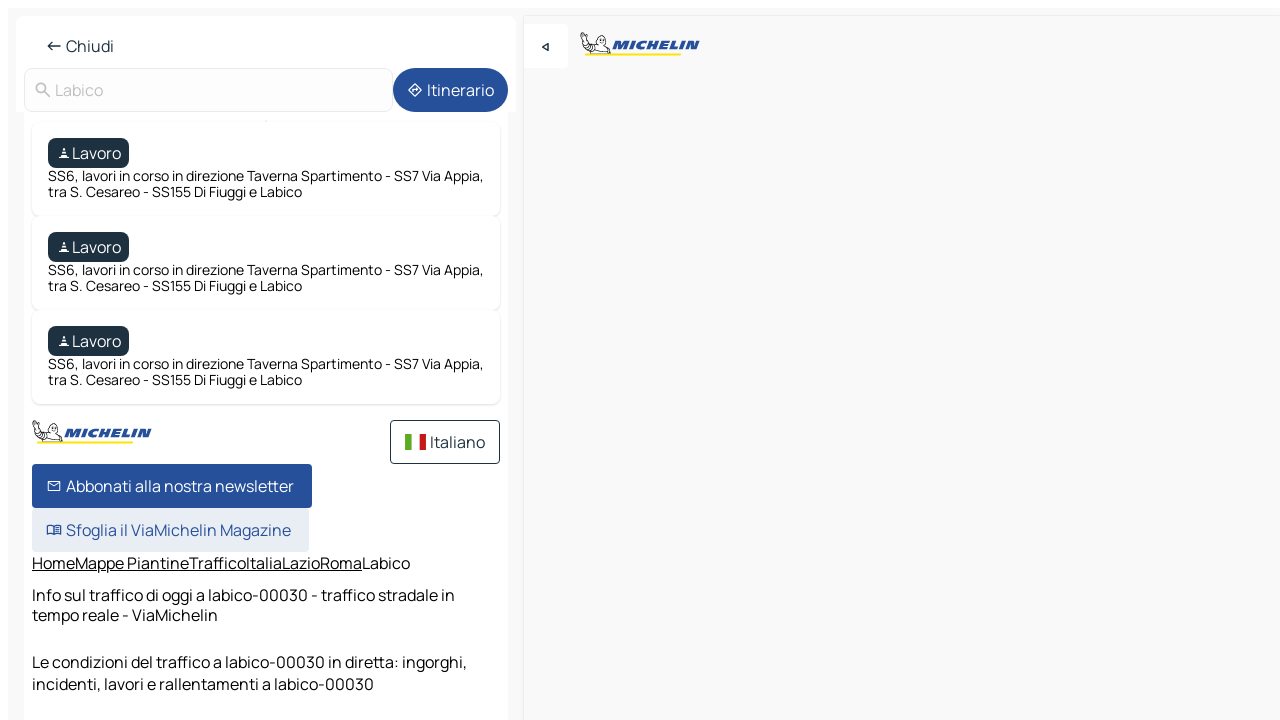

--- FILE ---
content_type: text/html
request_url: https://www.viamichelin.it/mappe-piantine/traffico/italia/lazio/roma/labico-00030
body_size: 13333
content:
<!doctype html>
<html lang="it">

<head>
	<meta charset="utf-8" />
	<meta name="viewport" content="width=device-width, initial-scale=1, maximum-scale=1, user-scalable=no" />
	<meta name="apple-itunes-app" content="app-id=443142682" />
	<!-- start app -->
	
		<link href="../../../../../_app/immutable/assets/vnd.D6Q4K2v3.css" rel="stylesheet">
		<link href="../../../../../_app/immutable/assets/lib.Cal4F3nj.css" rel="stylesheet">
		<link href="../../../../../_app/immutable/assets/vnd.Dmjc78Y1.css" rel="stylesheet">
		<link href="../../../../../_app/immutable/assets/0.C737XJuh.css" rel="stylesheet">
		<link href="../../../../../_app/immutable/assets/2.DTvqgUuk.css" rel="stylesheet">
		<link href="../../../../../_app/immutable/assets/13.DYISXNmz.css" rel="stylesheet"><!--1xg1a3p--><!--[!--><!--]--> <!--[!--><!--]--> <!--[!--><!--]--> <meta name="description" content="Le condizioni del traffico a labico-00030 in diretta: ingorghi, incidenti, lavori e rallentamenti a labico-00030"/> <meta property="og:type" content="website"/> <meta property="og:site_name" content="ViaMichelin"/> <!--[--><meta property="og:title" content="Info sul traffico di oggi a labico-00030 - traffico stradale in tempo reale - ViaMichelin"/><!--]--> <!--[--><meta property="og:description" content="Le condizioni del traffico a labico-00030 in diretta: ingorghi, incidenti, lavori e rallentamenti a labico-00030"/><!--]--> <!--[--><meta property="og:image" content="https://www.viamichelin.it/_app/immutable/assets/logo-social.CPCa_Ogs.png"/><!--]--> <!--[!--><!--]--> <!--[--><link rel="alternate" href="https://www.viamichelin.at/karten-stadtplan/verkehr/italien/latium/rom/labico-00030" hreflang="de-at"/><link rel="alternate" href="https://fr.viamichelin.be/cartes-plans/trafic/italie/latium/rome/labico-00030" hreflang="fr-be"/><link rel="alternate" href="https://nl.viamichelin.be/kaarten-plattegronden/verkeer/italie/lazio/rome/labico-00030" hreflang="nl-be"/><link rel="alternate" href="https://de.viamichelin.ch/karten-stadtplan/verkehr/italien/latium/rom/labico-00030" hreflang="de-ch"/><link rel="alternate" href="https://fr.viamichelin.ch/cartes-plans/trafic/italie/latium/rome/labico-00030" hreflang="fr-ch"/><link rel="alternate" href="https://it.viamichelin.ch/mappe-piantine/traffico/italia/lazio/roma/labico-00030" hreflang="it-ch"/><link rel="alternate" href="https://www.viamichelin.com/maps/traffic/italy/lazio/rome/labico-00030" hreflang="en"/><link rel="alternate" href="https://www.viamichelin.de/karten-stadtplan/verkehr/italien/latium/rom/labico-00030" hreflang="de"/><link rel="alternate" href="https://www.viamichelin.es/mapas-planos/trafico/italia/lacio/roma/labico-00030" hreflang="es"/><link rel="alternate" href="https://www.viamichelin.fr/cartes-plans/trafic/italie/latium/rome/labico-00030" hreflang="fr"/><link rel="alternate" href="https://www.viamichelin.ie/maps/traffic/italy/lazio/rome/labico-00030" hreflang="en-ie"/><link rel="alternate" href="https://www.viamichelin.nl/kaarten-plattegronden/verkeer/italie/lazio/rome/labico-00030" hreflang="nl"/><link rel="alternate" href="https://www.viamichelin.pt/mapas-plantas/trafego/italia/lazio/roma/labico-00030" hreflang="pt"/><link rel="alternate" href="https://www.viamichelin.co.uk/maps/traffic/italy/lazio/rome/labico-00030" hreflang="en-gb"/><!--]--> <!--[!--><!--]--><!----><title>Info sul traffico di oggi a labico-00030 - traffico stradale in tempo reale - ViaMichelin</title>
	<!-- end app -->

	<meta name="google-site-verification" content="RaQRe-U7SKJr5W03p6jkKseYPKu-JNSiNI0xFgugpSM" />

	<link rel="icon" href="../../../../../favicon.png" />

	<!-- Start Consent -->
	<script nonce="s2cw84bOdUzqJU61jc3CKA==" id="spcloader" async fetchpriority="high" type="text/javascript"
		src="https://sdk.privacy-center.org/a1a55c7f-7f45-4e4b-80ac-b48e44c2fe99/loader.js?target=www.viamichelin.it"></script>
	<script nonce="s2cw84bOdUzqJU61jc3CKA==" type="text/javascript" async>
			window.didomiOnReady = window.didomiOnReady || [];
			window.didomiEventListeners = window.didomiEventListeners || [];

			window.didomiEventListeners.push(
				{
					event: "notice.shown",
					listener() {
						const $link = document.querySelector(
							".didomi-notice-view-partners-link-in-text"
						);
						if (!$link) {
							return;
						}
						$link.removeAttribute("href");
						$link.addEventListener("click", () => {
							Didomi.preferences.show("vendors");
						});
					},
				},
				{
					event: "notice.clickagree",
					listener() {
						window.postMessage({ type: 'didomi_clickagree'})
					}
				}
			);

			window.didomiConfig = {
				user: {
					bots: {
						consentRequired: false,
					},
				},
				preferences: {
					showWhenConsentIsMissing: false,
				},
			};

			window.gdprAppliesGlobally = true;
			// prettier-ignore
			!function(){function t(e){if(!window.frames[e]){if(document.body&&document.body.firstChild){let a=document.body,n=document.createElement("iframe");n.style.display="none",n.name=e,n.title=e,a.insertBefore(n,a.firstChild)}else setTimeout(function(){t(e)},5)}}function e(t,e,a,n,i){function r(t,a,n,r){if("function"!=typeof n)return;window[e]||(window[e]=[]);let s=!1;i&&(s=i(t,r,n)),s||window[e].push({command:t,version:a,callback:n,parameter:r})}function s(e){if(!window[t]||!0!==window[t].stub||!e.data)return;let i="string"==typeof e.data,r;try{r=i?JSON.parse(e.data):e.data}catch(s){return}if(r[a]){let f=r[a];window[t](f.command,f.version,function(t,a){let r={};r[n]={returnValue:t,success:a,callId:f.callId},e.source.postMessage(i?JSON.stringify(r):r,"*")},f.parameter)}}r.stub=!0,r.stubVersion=2,"function"!=typeof window[t]&&(window[t]=r,window.addEventListener?window.addEventListener("message",s,!1):window.attachEvent("onmessage",s))}e("__uspapi","__uspapiBuffer","__uspapiCall","__uspapiReturn"),t("__uspapiLocator"),e("__tcfapi","__tcfapiBuffr","__tcl","__tcfapiReturn"),t("__tcfapiLocator")}();
		</script>
	<!-- End Consent -->

	<!-- Start Google tag manager -->
	<script src="https://www.googletagmanager.com/gtag/js?id=G-B5N7XRBY69" defer type="didomi/javascript"
		nonce="s2cw84bOdUzqJU61jc3CKA==" fetchpriority="low"></script>
	<script nonce="s2cw84bOdUzqJU61jc3CKA==" type="text/javascript" defer>
			window.dataLayer = window.dataLayer || [];
			function gtag() {
				dataLayer.push(arguments);
			}
			gtag('js', new Date());
			gtag('config', 'G-B5N7XRBY69', { send_page_view: false });
		</script>
	<!-- End Google tag manager -->
</head>

<body data-sveltekit-preload-data="hover" class="text-body">
	<div style="display: contents"><!--[--><!--[--><!----><!--[--><!--]--> <!--[--><!----><div class="main-container bg-neutral-weak homepage svelte-9k52vj" style="--bottomsheet-height-offset: -0px;"><div class="map svelte-9k52vj"><div class="h-full w-full md:shadow-smooth-block md:relative svelte-6wt9i2" data-testid="map-container"><!--[!--><!--]--></div><!----> <!--[--><div class="absolute top-4 left-0 size-11 z-ontop hidden md:block"><button type="button" class="btn-filled-white btn-md rd-l-0 min-w-max"><!--[!--><!--[--><!----><span class="flex w-max size-3.5"><!--[--><!----><span class="icon-arrow-back-left inline-block"><!----></span><!----><!--]--><!----></span><!----><!--]--> <!--[!--><!--]--> <!--[!--><!--]--><!--]--> <!--[!--><!--]--></button><!----></div><!--]--> <img src="/_app/immutable/assets/vm-logo-bib-michelin.Dd_LzvJh.svg" alt="Michelin" class="absolute left-14 top-6 md:block hidden z-hover" height="24" width="120"/> <img height="32" width="126" src="/_app/immutable/assets/vm-logo-large.BEgj6SJ1.svg" alt="ViaMichelin" class="absolute-center-x top-2 md:hidden z-hover"/></div> <!--[!--><!--]--> <div class="slot-container md:p-2 md:pr-0 md:h-dvh printable svelte-9k52vj"><div class="md:overflow-hidden md:rd-2 md:h-dvh max-h-full printable"><div class="slot-wrapper h-full scrollbar-thin printable md:bg-neutral-weakest svelte-9k52vj"><!--[!--><!--]--> <!--[--><!----><!--[!--><!----><div><div class="searchtools w-full md:flex md:flex-wrap md:gap-4 md:bg-transparent md:px-2 md:pt-2 svelte-1kj4v11" data-testid="map-search-panel"><!--[!--><!--]--> <!--[--><header role="banner" class="flex items-center w-full py-1 justify-between px-2 md:py-0"><!--[!--><!--[!--><!--[--><!--[!--><button type="button" class="btn-filled-white btn-md min-w-max"><!--[!--><!--[--><!----><span class="flex w-max"><!--[--><!----><span class="icon-west inline-block"><!----></span><!----><!--]--><!----></span><!----><!--]--> <!--[--><span class="ml-1">Chiudi</span><!--]--> <!--[!--><!--]--><!--]--> <!--[!--><!--]--></button><!--]--><!--]--><!--]--><!--]--> <!--[!--><!--[!--><!--]--><!--]--></header><!----><!--]--> <div class="flex gap-2 w-full md:p-0 md:bg-transparent border-coloredneutral-weakest rounded-full p-2"><div class="search relative w-full min-w-0  svelte-oeoh2d"><label for="address-search" class="text-sm"> <span class="input-container flex items-center p-2 w-full text-5 gap-1 rd-2 relative b-solid b-0.5 border-coloredneutral-weakest element-disabled bg-neutral-soft text-neutral svelte-xzp1b6"><!--[--><!----><span class="icon-search inline-block w-5 "><!----></span><!----><!--]--> <input type="text" id="address-search" class="input min-w-0 text-md text-coloredneutral b-0 flex-grow bg-transparent placeholder:text-neutral disabled:text-neutral svelte-xzp1b6" placeholder="Dove stiamo andando?" aria-label="Dove stiamo andando?" disabled autocomplete="off" value="Labico"/> <!--[!--><!--]--> <!--[!--><!--]--></span></label><!----> <ul class="results rd-2 absolute z-hover w-full m-0 mt-1 p-0 shadow-smooth-bottom-2 bg-neutral-weakest text-coloredneutral text-md svelte-oeoh2d" role="listbox" aria-label="Risultati della ricerca"><!--[!--><!--]--><!----> <!--[!--><!--]--><!----> <!--[!--><!--[!--><!--]--><!--]--><!----></ul></div><!----> <!--[--><button type="button" aria-label="Itinerario" class="btn-filled-primary btn-md z-infront rounded-full min-w-max"><!--[!--><!--[--><!----><span class="flex w-max"><!--[--><!----><span class="icon-directions inline-block"><!----></span><!----><!--]--><!----></span><!----><!--]--> <!--[--><span class="ml-1">Itinerario</span><!--]--> <!--[!--><!--]--><!--]--> <!--[!--><!--]--></button><!--]--></div></div></div><!----> <div class="traffic-container bg-neutral-weak px-2 rd-2 pb-0 md:rd-0 md:block block svelte-teolui"><button type="button" class="handle relative w-full p-4 rd-2 b-0 grid place-items-center bg-transparent md:hidden" aria-label="Aprire il pannello" style="height: 40px;"><span class="rd-2 w-20 h-2 bg-base-15"></span></button><!----> <div class="bg-neutral-weakest"><div class="flex flex-col gap-4 p-2 items-center"><div class="border-neutral-soft border-0.5 border-solid"></div> <!--[!--><!--[--><!--[--><div class="rd-2 p-4 flex flex-col gap-2 shadow-smooth-bottom-1 bg-neutral-weakest w-full"><!--[!--><div class="flex items-center justify-center w-max shrink-0  rd-2 py-1 px-2 bg-coloredneutral text-neutral-weakest svelte-snfjjm"><!--[!--><!--[!--><!--[--><!----><div class="flex w-max"><!--[--><!----><div class="icon-construction-cone inline-block"><!----></div><!----><!--]--><!----></div><!----><!--]--> <!--[--><span>Lavoro</span><!--]--> <!--[!--><!--]--><!--]--><!--]--></div><!----> <div class="text-sm">SS6, lavori in corso in direzione Taverna Spartimento - SS7 Via Appia, tra S. Cesareo - SS155 Di Fiuggi e Labico</div><!--]--></div><!----> <!--[!--><!--]--><div class="rd-2 p-4 flex flex-col gap-2 shadow-smooth-bottom-1 bg-neutral-weakest w-full"><!--[!--><div class="flex items-center justify-center w-max shrink-0  rd-2 py-1 px-2 bg-coloredneutral text-neutral-weakest svelte-snfjjm"><!--[!--><!--[!--><!--[--><!----><div class="flex w-max"><!--[--><!----><div class="icon-construction-cone inline-block"><!----></div><!----><!--]--><!----></div><!----><!--]--> <!--[--><span>Lavoro</span><!--]--> <!--[!--><!--]--><!--]--><!--]--></div><!----> <div class="text-sm">SS6, lavori in corso in direzione Taverna Spartimento - SS7 Via Appia, tra S. Cesareo - SS155 Di Fiuggi e Labico</div><!--]--></div><!----> <!--[--><!----><div class="optidigital-ad-container size-full max-h-[var(--height)] max-w-[var(--width)] overflow-hidden md:max-h-[var(--md-height)] md:max-w-[var(--md-width)] svelte-b6ljqg" style="--width:300px; --height:250px; --md-width:300px; --md-height:250px;" data-testid="ad-traffic"><div style="display: none;" class="Rectangle_1 svelte-b6ljqg"></div></div><!----><!--]--><div class="rd-2 p-4 flex flex-col gap-2 shadow-smooth-bottom-1 bg-neutral-weakest w-full"><!--[!--><div class="flex items-center justify-center w-max shrink-0  rd-2 py-1 px-2 bg-coloredneutral text-neutral-weakest svelte-snfjjm"><!--[!--><!--[!--><!--[--><!----><div class="flex w-max"><!--[--><!----><div class="icon-construction-cone inline-block"><!----></div><!----><!--]--><!----></div><!----><!--]--> <!--[--><span>Lavoro</span><!--]--> <!--[!--><!--]--><!--]--><!--]--></div><!----> <div class="text-sm">SS6, lavori in corso in direzione Taverna Spartimento - SS7 Via Appia, tra S. Cesareo - SS155 Di Fiuggi e Labico</div><!--]--></div><!----> <!--[!--><!--]--><!--]--><!--]--><!--]--></div></div><!----> <footer role="contentinfo" data-sveltekit-preload-data="tap" class="bg-neutral-weakest flex flex-col gap-6 p-2 pb-0  svelte-1b4fnhr"><div class="flex flex-col gap-4 "><div class="flex justify-between"><img src="/_app/immutable/assets/vm-logo-bib-michelin.Dd_LzvJh.svg" alt="Michelin" height="24" width="120"/> <button type="button" class="btn-outline-primary btn-md min-w-max"><!--[!--><!--[--><!----><span class="flex w-max"><!--[--><!----><span class="icon-flag-it inline-block"><!----></span><!----><!--]--><!----></span><!----><!--]--> <!--[--><span class="ml-1">Italiano</span><!--]--> <!--[!--><!--]--><!--]--> <!--[!--><!--]--></button><!----></div> <div class="flex flex-col md:flex-row md:flex-wrap gap-4"><!--[--><a href="https://3fe75001.sibforms.com/serve/[base64]" class="min-w-max btn-filled-primary btn-md svelte-1b8k1k" rel="noopener" target="_blank"><!--[!--><!--[--><!----><div class="flex w-max"><!--[--><!----><div class="icon-mail inline-block"><!----></div><!----><!--]--><!----></div><!----><!--]--> <!--[--><span class="px-1">Abbonati alla nostra newsletter</span><!--]--> <!--[!--><!--]--><!--]--></a><!--]--> <a href="https://www.viamichelin.it/magazine/?utm_source=viamichelin_web&amp;utm_medium=browse_button" class="min-w-max btn-filled-light btn-md svelte-1b8k1k" rel="external noopener" target="_blank"><!--[!--><!--[--><!----><div class="flex w-max"><!--[--><!----><div class="icon-menu-book inline-block"><!----></div><!----><!--]--><!----></div><!----><!--]--> <!--[--><span class="px-1">Sfoglia il ViaMichelin Magazine</span><!--]--> <!--[!--><!--]--><!--]--></a><!----></div></div> <!--[!--><!--]--> <!--[!--><!--]--><!----> <!--[--><!--[--><ol itemscope="" itemtype="http://schema.org/BreadcrumbList" class="breadcrumbs flex flex-wrap p-0 items-center whitespace-nowrap svelte-qo6nxf"><li itemprop="itemListElement" itemtype="http://schema.org/ListItem" itemscope="" class="svelte-qo6nxf"><a href="/" class="link inline svelte-1b8k1k" itemprop="item"><!--[--><span itemprop="name">Home</span><!----><!--]--></a><!----> <meta itemprop="position" content="0"/></li> <!--[--><!--[--><li itemprop="itemListElement" itemtype="http://schema.org/ListItem" itemscope="" class="svelte-qo6nxf"><!--[--><a href="/mappe-piantine" class="link inline svelte-1b8k1k" itemprop="item" data-sveltekit-preload-data="off"><!--[--><span itemprop="name">Mappe Piantine</span><!----><!--]--></a><!--]--> <meta itemprop="position" content="1"/></li><!--]--><!--[--><li itemprop="itemListElement" itemtype="http://schema.org/ListItem" itemscope="" class="svelte-qo6nxf"><!--[--><a href="/mappe-piantine/traffico" class="link inline svelte-1b8k1k" itemprop="item" data-sveltekit-preload-data="off"><!--[--><span itemprop="name">Traffico</span><!----><!--]--></a><!--]--> <meta itemprop="position" content="2"/></li><!--]--><!--[--><li itemprop="itemListElement" itemtype="http://schema.org/ListItem" itemscope="" class="svelte-qo6nxf"><!--[--><a href="/mappe-piantine/traffico/italia" class="link inline svelte-1b8k1k" itemprop="item" data-sveltekit-preload-data="off"><!--[--><span itemprop="name">Italia</span><!----><!--]--></a><!--]--> <meta itemprop="position" content="3"/></li><!--]--><!--[--><li itemprop="itemListElement" itemtype="http://schema.org/ListItem" itemscope="" class="svelte-qo6nxf"><!--[--><a href="/mappe-piantine/traffico/italia/lazio" class="link inline svelte-1b8k1k" itemprop="item" data-sveltekit-preload-data="off"><!--[--><span itemprop="name">Lazio</span><!----><!--]--></a><!--]--> <meta itemprop="position" content="4"/></li><!--]--><!--[--><li itemprop="itemListElement" itemtype="http://schema.org/ListItem" itemscope="" class="svelte-qo6nxf"><!--[--><a href="/mappe-piantine/traffico/italia/lazio/roma" class="link inline svelte-1b8k1k" itemprop="item" data-sveltekit-preload-data="off"><!--[--><span itemprop="name">Roma</span><!----><!--]--></a><!--]--> <meta itemprop="position" content="5"/></li><!--]--><!--[--><li itemprop="itemListElement" itemtype="http://schema.org/ListItem" itemscope="" class="svelte-qo6nxf"><!--[!--><span itemprop="name" class="text-md text-neutral-strongest">Labico</span><!--]--> <meta itemprop="position" content="6"/></li><!--]--><!--]--></ol><!--]--> <!--[--><h1 class="text-md font-medium">Info sul traffico di oggi a labico-00030 - traffico stradale in tempo reale - ViaMichelin</h1><!--]--> <!--[--><!--[!--><p class="description">Le condizioni del traffico a labico-00030 in diretta: ingorghi, incidenti, lavori e rallentamenti a labico-00030</p><!--]--><!--]--> <!--[!--><!--]--> <!--[--><section class="flex flex-col gap-0 p-0 m-0"><!--[--><h2 class="border-b-1 border-b-solid text-coloredneutral-soft text-bold text-md m-0" data-testid="seo-footer-link-block-title"><button type="button" class="btn-ghost-primary btn-md w-full justify-between min-w-max"><!--[!--><!--[!--><!--]--> <!--[--><span class="mr-1">Labico</span><!--]--> <!--[--><!----><span class="flex w-max"><!--[--><!----><span class="icon-chevron-right inline-block"><!----></span><!----><!--]--><!----></span><!----><!--]--><!--]--> <!--[!--><!--]--></button><!----></h2> <ul data-testid="seo-footer-link-block-list" class="svelte-1ba0xl7"><!--[--><li><a href="/mappe-piantine/italia/lazio/roma/labico-00030" class="min-w-max link flex justify-start svelte-1b8k1k"><!--[!--><!--[!--><!--]--> <!--[--><span class="px-1">Labico Mappe Piantine</span><!--]--> <!--[!--><!--]--><!--]--></a><!----></li><li><a href="/mappe-piantine/traffico/italia/lazio/roma/labico-00030" class="min-w-max link flex justify-start svelte-1b8k1k"><!--[!--><!--[!--><!--]--> <!--[--><span class="px-1">Labico Traffico</span><!--]--> <!--[!--><!--]--><!--]--></a><!----></li><li><a href="/mappe-piantine/alberghi/italia/lazio/roma/labico-00030" class="min-w-max link flex justify-start svelte-1b8k1k"><!--[!--><!--[!--><!--]--> <!--[--><span class="px-1">Labico Alberghi</span><!--]--> <!--[!--><!--]--><!--]--></a><!----></li><li><a href="/mappe-piantine/ristoranti/italia/lazio/roma/labico-00030" class="min-w-max link flex justify-start svelte-1b8k1k"><!--[!--><!--[!--><!--]--> <!--[--><span class="px-1">Labico Ristoranti</span><!--]--> <!--[!--><!--]--><!--]--></a><!----></li><li><a href="/mappe-piantine/siti-turistici/italia/lazio/roma/labico-00030" class="min-w-max link flex justify-start svelte-1b8k1k"><!--[!--><!--[!--><!--]--> <!--[--><span class="px-1">Labico Siti-Turistici</span><!--]--> <!--[!--><!--]--><!--]--></a><!----></li><li><a href="/mappe-piantine/stazioni-di-servizio/italia/lazio/roma/labico-00030" class="min-w-max link flex justify-start svelte-1b8k1k"><!--[!--><!--[!--><!--]--> <!--[--><span class="px-1">Labico Stazioni-di-servizio</span><!--]--> <!--[!--><!--]--><!--]--></a><!----></li><li><a href="/mappe-piantine/parcheggi/italia/lazio/roma/labico-00030" class="min-w-max link flex justify-start svelte-1b8k1k"><!--[!--><!--[!--><!--]--> <!--[--><span class="px-1">Labico Parcheggi</span><!--]--> <!--[!--><!--]--><!--]--></a><!----></li><!--]--></ul><!--]--> <!--[--><h2 class="border-b-1 border-b-solid text-coloredneutral-soft text-bold text-md m-0" data-testid="seo-footer-link-block-title"><button type="button" class="btn-ghost-primary btn-md w-full justify-between min-w-max"><!--[!--><!--[!--><!--]--> <!--[--><span class="mr-1">Itinerari</span><!--]--> <!--[--><!----><span class="flex w-max"><!--[--><!----><span class="icon-chevron-right inline-block"><!----></span><!----><!--]--><!----></span><!----><!--]--><!--]--> <!--[!--><!--]--></button><!----></h2> <ul data-testid="seo-footer-link-block-list" class="svelte-1ba0xl7"><!--[--><li><a href="/itinerari/risultati/labico-00030-roma-lazio-italia-to-velletri-00049-roma-lazio-italia" class="min-w-max link flex justify-start svelte-1b8k1k"><!--[!--><!--[!--><!--]--> <!--[--><span class="px-1">Itinerari Labico - Velletri</span><!--]--> <!--[!--><!--]--><!--]--></a><!----></li><li><a href="/itinerari/risultati/labico-00030-roma-lazio-italia-to-valmontone-00038-roma-lazio-italia" class="min-w-max link flex justify-start svelte-1b8k1k"><!--[!--><!--[!--><!--]--> <!--[--><span class="px-1">Itinerari Labico - Valmontone</span><!--]--> <!--[!--><!--]--><!--]--></a><!----></li><li><a href="/itinerari/risultati/labico-00030-roma-lazio-italia-to-palestrina-00036-roma-lazio-italia" class="min-w-max link flex justify-start svelte-1b8k1k"><!--[!--><!--[!--><!--]--> <!--[--><span class="px-1">Itinerari Labico - Palestrina</span><!--]--> <!--[!--><!--]--><!--]--></a><!----></li><li><a href="/itinerari/risultati/labico-00030-roma-lazio-italia-to-artena-00031-roma-lazio-italia" class="min-w-max link flex justify-start svelte-1b8k1k"><!--[!--><!--[!--><!--]--> <!--[--><span class="px-1">Itinerari Labico - Artena</span><!--]--> <!--[!--><!--]--><!--]--></a><!----></li><li><a href="/itinerari/risultati/labico-00030-roma-lazio-italia-to-castel_san_pietro_romano-00030-roma-lazio-italia" class="min-w-max link flex justify-start svelte-1b8k1k"><!--[!--><!--[!--><!--]--> <!--[--><span class="px-1">Itinerari Labico - Castel San Pietro Romano</span><!--]--> <!--[!--><!--]--><!--]--></a><!----></li><li><a href="/itinerari/risultati/labico-00030-roma-lazio-italia-to-zagarolo-00039-roma-lazio-italia" class="min-w-max link flex justify-start svelte-1b8k1k"><!--[!--><!--[!--><!--]--> <!--[--><span class="px-1">Itinerari Labico - Zagarolo</span><!--]--> <!--[!--><!--]--><!--]--></a><!----></li><li><a href="/itinerari/risultati/labico-00030-roma-lazio-italia-to-san_cesareo-00030-roma-lazio-italia" class="min-w-max link flex justify-start svelte-1b8k1k"><!--[!--><!--[!--><!--]--> <!--[--><span class="px-1">Itinerari Labico - San Cesareo</span><!--]--> <!--[!--><!--]--><!--]--></a><!----></li><li><a href="/itinerari/risultati/labico-00030-roma-lazio-italia-to-lariano-00076-roma-lazio-italia" class="min-w-max link flex justify-start svelte-1b8k1k"><!--[!--><!--[!--><!--]--> <!--[--><span class="px-1">Itinerari Labico - Lariano</span><!--]--> <!--[!--><!--]--><!--]--></a><!----></li><li><a href="/itinerari/risultati/labico-00030-roma-lazio-italia-to-colleferro-00034-roma-lazio-italia" class="min-w-max link flex justify-start svelte-1b8k1k"><!--[!--><!--[!--><!--]--> <!--[--><span class="px-1">Itinerari Labico - Colleferro</span><!--]--> <!--[!--><!--]--><!--]--></a><!----></li><li><a href="/itinerari/risultati/labico-00030-roma-lazio-italia-to-rocca_di_papa-00040-roma-lazio-italia" class="min-w-max link flex justify-start svelte-1b8k1k"><!--[!--><!--[!--><!--]--> <!--[--><span class="px-1">Itinerari Labico - Rocca di Papa</span><!--]--> <!--[!--><!--]--><!--]--></a><!----></li><li><a href="/itinerari/risultati/labico-00030-roma-lazio-italia-to-frascati-00044-roma-lazio-italia" class="min-w-max link flex justify-start svelte-1b8k1k"><!--[!--><!--[!--><!--]--> <!--[--><span class="px-1">Itinerari Labico - Frascati</span><!--]--> <!--[!--><!--]--><!--]--></a><!----></li><li><a href="/itinerari/risultati/labico-00030-roma-lazio-italia-to-grottaferrata-00046-roma-lazio-italia" class="min-w-max link flex justify-start svelte-1b8k1k"><!--[!--><!--[!--><!--]--> <!--[--><span class="px-1">Itinerari Labico - Grottaferrata</span><!--]--> <!--[!--><!--]--><!--]--></a><!----></li><li><a href="/itinerari/risultati/labico-00030-roma-lazio-italia-to-genzano_di_roma-00045-roma-lazio-italia" class="min-w-max link flex justify-start svelte-1b8k1k"><!--[!--><!--[!--><!--]--> <!--[--><span class="px-1">Itinerari Labico - Genzano di Roma</span><!--]--> <!--[!--><!--]--><!--]--></a><!----></li><li><a href="/itinerari/risultati/labico-00030-roma-lazio-italia-to-marino-00047-roma-lazio-italia" class="min-w-max link flex justify-start svelte-1b8k1k"><!--[!--><!--[!--><!--]--> <!--[--><span class="px-1">Itinerari Labico - Marino</span><!--]--> <!--[!--><!--]--><!--]--></a><!----></li><li><a href="/itinerari/risultati/labico-00030-roma-lazio-italia-to-ariccia-00040-roma-lazio-italia" class="min-w-max link flex justify-start svelte-1b8k1k"><!--[!--><!--[!--><!--]--> <!--[--><span class="px-1">Itinerari Labico - Ariccia</span><!--]--> <!--[!--><!--]--><!--]--></a><!----></li><li><a href="/itinerari/risultati/labico-00030-roma-lazio-italia-to-albano_laziale-00041-roma-lazio-italia" class="min-w-max link flex justify-start svelte-1b8k1k"><!--[!--><!--[!--><!--]--> <!--[--><span class="px-1">Itinerari Labico - Albano Laziale</span><!--]--> <!--[!--><!--]--><!--]--></a><!----></li><li><a href="/itinerari/risultati/labico-00030-roma-lazio-italia-to-cave-00033-roma-lazio-italia" class="min-w-max link flex justify-start svelte-1b8k1k"><!--[!--><!--[!--><!--]--> <!--[--><span class="px-1">Itinerari Labico - Cave</span><!--]--> <!--[!--><!--]--><!--]--></a><!----></li><li><a href="/itinerari/risultati/labico-00030-roma-lazio-italia-to-genazzano-00030-roma-lazio-italia" class="min-w-max link flex justify-start svelte-1b8k1k"><!--[!--><!--[!--><!--]--> <!--[--><span class="px-1">Itinerari Labico - Genazzano</span><!--]--> <!--[!--><!--]--><!--]--></a><!----></li><li><a href="/itinerari/risultati/labico-00030-roma-lazio-italia-to-rocca_priora-00040-roma-lazio-italia" class="min-w-max link flex justify-start svelte-1b8k1k"><!--[!--><!--[!--><!--]--> <!--[--><span class="px-1">Itinerari Labico - Rocca Priora</span><!--]--> <!--[!--><!--]--><!--]--></a><!----></li><li><a href="/itinerari/risultati/labico-00030-roma-lazio-italia-to-gallicano_nel_lazio-00010-roma-lazio-italia" class="min-w-max link flex justify-start svelte-1b8k1k"><!--[!--><!--[!--><!--]--> <!--[--><span class="px-1">Itinerari Labico - Gallicano nel Lazio</span><!--]--> <!--[!--><!--]--><!--]--></a><!----></li><!--]--></ul><!--]--> <!--[--><!--[--><h2 class="border-b-1 border-b-solid text-coloredneutral-soft text-bold text-md m-0" data-testid="seo-footer-link-block-title"><button type="button" class="btn-ghost-primary btn-md w-full justify-between min-w-max"><!--[!--><!--[!--><!--]--> <!--[--><span class="mr-1">Mappe Piantine</span><!--]--> <!--[--><!----><span class="flex w-max"><!--[--><!----><span class="icon-chevron-right inline-block"><!----></span><!----><!--]--><!----></span><!----><!--]--><!--]--> <!--[!--><!--]--></button><!----></h2> <ul data-testid="seo-footer-link-block-list" class="svelte-1ba0xl7"><!--[--><li><a href="/mappe-piantine/italia/lazio/roma/velletri-00049" class="min-w-max link flex justify-start svelte-1b8k1k"><!--[!--><!--[!--><!--]--> <!--[--><span class="px-1">Mappe Piantine Velletri</span><!--]--> <!--[!--><!--]--><!--]--></a><!----></li><li><a href="/mappe-piantine/italia/lazio/roma/valmontone-00038" class="min-w-max link flex justify-start svelte-1b8k1k"><!--[!--><!--[!--><!--]--> <!--[--><span class="px-1">Mappe Piantine Valmontone</span><!--]--> <!--[!--><!--]--><!--]--></a><!----></li><li><a href="/mappe-piantine/italia/lazio/roma/palestrina-00036" class="min-w-max link flex justify-start svelte-1b8k1k"><!--[!--><!--[!--><!--]--> <!--[--><span class="px-1">Mappe Piantine Palestrina</span><!--]--> <!--[!--><!--]--><!--]--></a><!----></li><li><a href="/mappe-piantine/italia/lazio/roma/artena-00031" class="min-w-max link flex justify-start svelte-1b8k1k"><!--[!--><!--[!--><!--]--> <!--[--><span class="px-1">Mappe Piantine Artena</span><!--]--> <!--[!--><!--]--><!--]--></a><!----></li><li><a href="/mappe-piantine/italia/lazio/roma/castel_san_pietro_romano-00030" class="min-w-max link flex justify-start svelte-1b8k1k"><!--[!--><!--[!--><!--]--> <!--[--><span class="px-1">Mappe Piantine Castel San Pietro Romano</span><!--]--> <!--[!--><!--]--><!--]--></a><!----></li><li><a href="/mappe-piantine/italia/lazio/roma/zagarolo-00039" class="min-w-max link flex justify-start svelte-1b8k1k"><!--[!--><!--[!--><!--]--> <!--[--><span class="px-1">Mappe Piantine Zagarolo</span><!--]--> <!--[!--><!--]--><!--]--></a><!----></li><li><a href="/mappe-piantine/italia/lazio/roma/san_cesareo-00030" class="min-w-max link flex justify-start svelte-1b8k1k"><!--[!--><!--[!--><!--]--> <!--[--><span class="px-1">Mappe Piantine San Cesareo</span><!--]--> <!--[!--><!--]--><!--]--></a><!----></li><li><a href="/mappe-piantine/italia/lazio/roma/lariano-00076" class="min-w-max link flex justify-start svelte-1b8k1k"><!--[!--><!--[!--><!--]--> <!--[--><span class="px-1">Mappe Piantine Lariano</span><!--]--> <!--[!--><!--]--><!--]--></a><!----></li><li><a href="/mappe-piantine/italia/lazio/roma/colleferro-00034" class="min-w-max link flex justify-start svelte-1b8k1k"><!--[!--><!--[!--><!--]--> <!--[--><span class="px-1">Mappe Piantine Colleferro</span><!--]--> <!--[!--><!--]--><!--]--></a><!----></li><li><a href="/mappe-piantine/italia/lazio/roma/rocca_di_papa-00040" class="min-w-max link flex justify-start svelte-1b8k1k"><!--[!--><!--[!--><!--]--> <!--[--><span class="px-1">Mappe Piantine Rocca di Papa</span><!--]--> <!--[!--><!--]--><!--]--></a><!----></li><li><a href="/mappe-piantine/italia/lazio/roma/frascati-00044" class="min-w-max link flex justify-start svelte-1b8k1k"><!--[!--><!--[!--><!--]--> <!--[--><span class="px-1">Mappe Piantine Frascati</span><!--]--> <!--[!--><!--]--><!--]--></a><!----></li><li><a href="/mappe-piantine/italia/lazio/roma/grottaferrata-00046" class="min-w-max link flex justify-start svelte-1b8k1k"><!--[!--><!--[!--><!--]--> <!--[--><span class="px-1">Mappe Piantine Grottaferrata</span><!--]--> <!--[!--><!--]--><!--]--></a><!----></li><li><a href="/mappe-piantine/italia/lazio/roma/genzano_di_roma-00045" class="min-w-max link flex justify-start svelte-1b8k1k"><!--[!--><!--[!--><!--]--> <!--[--><span class="px-1">Mappe Piantine Genzano di Roma</span><!--]--> <!--[!--><!--]--><!--]--></a><!----></li><li><a href="/mappe-piantine/italia/lazio/roma/marino-00047" class="min-w-max link flex justify-start svelte-1b8k1k"><!--[!--><!--[!--><!--]--> <!--[--><span class="px-1">Mappe Piantine Marino</span><!--]--> <!--[!--><!--]--><!--]--></a><!----></li><li><a href="/mappe-piantine/italia/lazio/roma/ariccia-00040" class="min-w-max link flex justify-start svelte-1b8k1k"><!--[!--><!--[!--><!--]--> <!--[--><span class="px-1">Mappe Piantine Ariccia</span><!--]--> <!--[!--><!--]--><!--]--></a><!----></li><li><a href="/mappe-piantine/italia/lazio/roma/albano_laziale-00041" class="min-w-max link flex justify-start svelte-1b8k1k"><!--[!--><!--[!--><!--]--> <!--[--><span class="px-1">Mappe Piantine Albano Laziale</span><!--]--> <!--[!--><!--]--><!--]--></a><!----></li><li><a href="/mappe-piantine/italia/lazio/roma/cave-00033" class="min-w-max link flex justify-start svelte-1b8k1k"><!--[!--><!--[!--><!--]--> <!--[--><span class="px-1">Mappe Piantine Cave</span><!--]--> <!--[!--><!--]--><!--]--></a><!----></li><li><a href="/mappe-piantine/italia/lazio/roma/genazzano-00030" class="min-w-max link flex justify-start svelte-1b8k1k"><!--[!--><!--[!--><!--]--> <!--[--><span class="px-1">Mappe Piantine Genazzano</span><!--]--> <!--[!--><!--]--><!--]--></a><!----></li><li><a href="/mappe-piantine/italia/lazio/roma/rocca_priora-00040" class="min-w-max link flex justify-start svelte-1b8k1k"><!--[!--><!--[!--><!--]--> <!--[--><span class="px-1">Mappe Piantine Rocca Priora</span><!--]--> <!--[!--><!--]--><!--]--></a><!----></li><li><a href="/mappe-piantine/italia/lazio/roma/gallicano_nel_lazio-00010" class="min-w-max link flex justify-start svelte-1b8k1k"><!--[!--><!--[!--><!--]--> <!--[--><span class="px-1">Mappe Piantine Gallicano nel Lazio</span><!--]--> <!--[!--><!--]--><!--]--></a><!----></li><!--]--></ul><h2 class="border-b-1 border-b-solid text-coloredneutral-soft text-bold text-md m-0" data-testid="seo-footer-link-block-title"><button type="button" class="btn-ghost-primary btn-md w-full justify-between min-w-max"><!--[!--><!--[!--><!--]--> <!--[--><span class="mr-1">Traffico</span><!--]--> <!--[--><!----><span class="flex w-max"><!--[--><!----><span class="icon-chevron-right inline-block"><!----></span><!----><!--]--><!----></span><!----><!--]--><!--]--> <!--[!--><!--]--></button><!----></h2> <ul data-testid="seo-footer-link-block-list" class="svelte-1ba0xl7"><!--[--><li><a href="/mappe-piantine/traffico/italia/lazio/roma/velletri-00049" class="min-w-max link flex justify-start svelte-1b8k1k"><!--[!--><!--[!--><!--]--> <!--[--><span class="px-1">Traffico Velletri</span><!--]--> <!--[!--><!--]--><!--]--></a><!----></li><li><a href="/mappe-piantine/traffico/italia/lazio/roma/valmontone-00038" class="min-w-max link flex justify-start svelte-1b8k1k"><!--[!--><!--[!--><!--]--> <!--[--><span class="px-1">Traffico Valmontone</span><!--]--> <!--[!--><!--]--><!--]--></a><!----></li><li><a href="/mappe-piantine/traffico/italia/lazio/roma/palestrina-00036" class="min-w-max link flex justify-start svelte-1b8k1k"><!--[!--><!--[!--><!--]--> <!--[--><span class="px-1">Traffico Palestrina</span><!--]--> <!--[!--><!--]--><!--]--></a><!----></li><li><a href="/mappe-piantine/traffico/italia/lazio/roma/artena-00031" class="min-w-max link flex justify-start svelte-1b8k1k"><!--[!--><!--[!--><!--]--> <!--[--><span class="px-1">Traffico Artena</span><!--]--> <!--[!--><!--]--><!--]--></a><!----></li><li><a href="/mappe-piantine/traffico/italia/lazio/roma/castel_san_pietro_romano-00030" class="min-w-max link flex justify-start svelte-1b8k1k"><!--[!--><!--[!--><!--]--> <!--[--><span class="px-1">Traffico Castel San Pietro Romano</span><!--]--> <!--[!--><!--]--><!--]--></a><!----></li><li><a href="/mappe-piantine/traffico/italia/lazio/roma/zagarolo-00039" class="min-w-max link flex justify-start svelte-1b8k1k"><!--[!--><!--[!--><!--]--> <!--[--><span class="px-1">Traffico Zagarolo</span><!--]--> <!--[!--><!--]--><!--]--></a><!----></li><li><a href="/mappe-piantine/traffico/italia/lazio/roma/san_cesareo-00030" class="min-w-max link flex justify-start svelte-1b8k1k"><!--[!--><!--[!--><!--]--> <!--[--><span class="px-1">Traffico San Cesareo</span><!--]--> <!--[!--><!--]--><!--]--></a><!----></li><li><a href="/mappe-piantine/traffico/italia/lazio/roma/lariano-00076" class="min-w-max link flex justify-start svelte-1b8k1k"><!--[!--><!--[!--><!--]--> <!--[--><span class="px-1">Traffico Lariano</span><!--]--> <!--[!--><!--]--><!--]--></a><!----></li><li><a href="/mappe-piantine/traffico/italia/lazio/roma/colleferro-00034" class="min-w-max link flex justify-start svelte-1b8k1k"><!--[!--><!--[!--><!--]--> <!--[--><span class="px-1">Traffico Colleferro</span><!--]--> <!--[!--><!--]--><!--]--></a><!----></li><li><a href="/mappe-piantine/traffico/italia/lazio/roma/rocca_di_papa-00040" class="min-w-max link flex justify-start svelte-1b8k1k"><!--[!--><!--[!--><!--]--> <!--[--><span class="px-1">Traffico Rocca di Papa</span><!--]--> <!--[!--><!--]--><!--]--></a><!----></li><li><a href="/mappe-piantine/traffico/italia/lazio/roma/frascati-00044" class="min-w-max link flex justify-start svelte-1b8k1k"><!--[!--><!--[!--><!--]--> <!--[--><span class="px-1">Traffico Frascati</span><!--]--> <!--[!--><!--]--><!--]--></a><!----></li><li><a href="/mappe-piantine/traffico/italia/lazio/roma/grottaferrata-00046" class="min-w-max link flex justify-start svelte-1b8k1k"><!--[!--><!--[!--><!--]--> <!--[--><span class="px-1">Traffico Grottaferrata</span><!--]--> <!--[!--><!--]--><!--]--></a><!----></li><li><a href="/mappe-piantine/traffico/italia/lazio/roma/genzano_di_roma-00045" class="min-w-max link flex justify-start svelte-1b8k1k"><!--[!--><!--[!--><!--]--> <!--[--><span class="px-1">Traffico Genzano di Roma</span><!--]--> <!--[!--><!--]--><!--]--></a><!----></li><li><a href="/mappe-piantine/traffico/italia/lazio/roma/marino-00047" class="min-w-max link flex justify-start svelte-1b8k1k"><!--[!--><!--[!--><!--]--> <!--[--><span class="px-1">Traffico Marino</span><!--]--> <!--[!--><!--]--><!--]--></a><!----></li><li><a href="/mappe-piantine/traffico/italia/lazio/roma/ariccia-00040" class="min-w-max link flex justify-start svelte-1b8k1k"><!--[!--><!--[!--><!--]--> <!--[--><span class="px-1">Traffico Ariccia</span><!--]--> <!--[!--><!--]--><!--]--></a><!----></li><li><a href="/mappe-piantine/traffico/italia/lazio/roma/albano_laziale-00041" class="min-w-max link flex justify-start svelte-1b8k1k"><!--[!--><!--[!--><!--]--> <!--[--><span class="px-1">Traffico Albano Laziale</span><!--]--> <!--[!--><!--]--><!--]--></a><!----></li><li><a href="/mappe-piantine/traffico/italia/lazio/roma/cave-00033" class="min-w-max link flex justify-start svelte-1b8k1k"><!--[!--><!--[!--><!--]--> <!--[--><span class="px-1">Traffico Cave</span><!--]--> <!--[!--><!--]--><!--]--></a><!----></li><li><a href="/mappe-piantine/traffico/italia/lazio/roma/genazzano-00030" class="min-w-max link flex justify-start svelte-1b8k1k"><!--[!--><!--[!--><!--]--> <!--[--><span class="px-1">Traffico Genazzano</span><!--]--> <!--[!--><!--]--><!--]--></a><!----></li><li><a href="/mappe-piantine/traffico/italia/lazio/roma/rocca_priora-00040" class="min-w-max link flex justify-start svelte-1b8k1k"><!--[!--><!--[!--><!--]--> <!--[--><span class="px-1">Traffico Rocca Priora</span><!--]--> <!--[!--><!--]--><!--]--></a><!----></li><li><a href="/mappe-piantine/traffico/italia/lazio/roma/gallicano_nel_lazio-00010" class="min-w-max link flex justify-start svelte-1b8k1k"><!--[!--><!--[!--><!--]--> <!--[--><span class="px-1">Traffico Gallicano nel Lazio</span><!--]--> <!--[!--><!--]--><!--]--></a><!----></li><!--]--></ul><h2 class="border-b-1 border-b-solid text-coloredneutral-soft text-bold text-md m-0" data-testid="seo-footer-link-block-title"><button type="button" class="btn-ghost-primary btn-md w-full justify-between min-w-max"><!--[!--><!--[!--><!--]--> <!--[--><span class="mr-1">Alberghi</span><!--]--> <!--[--><!----><span class="flex w-max"><!--[--><!----><span class="icon-chevron-right inline-block"><!----></span><!----><!--]--><!----></span><!----><!--]--><!--]--> <!--[!--><!--]--></button><!----></h2> <ul data-testid="seo-footer-link-block-list" class="svelte-1ba0xl7"><!--[--><li><a href="/mappe-piantine/alberghi/italia/lazio/roma/velletri-00049" class="min-w-max link flex justify-start svelte-1b8k1k"><!--[!--><!--[!--><!--]--> <!--[--><span class="px-1">Alberghi Velletri</span><!--]--> <!--[!--><!--]--><!--]--></a><!----></li><li><a href="/mappe-piantine/alberghi/italia/lazio/roma/valmontone-00038" class="min-w-max link flex justify-start svelte-1b8k1k"><!--[!--><!--[!--><!--]--> <!--[--><span class="px-1">Alberghi Valmontone</span><!--]--> <!--[!--><!--]--><!--]--></a><!----></li><li><a href="/mappe-piantine/alberghi/italia/lazio/roma/palestrina-00036" class="min-w-max link flex justify-start svelte-1b8k1k"><!--[!--><!--[!--><!--]--> <!--[--><span class="px-1">Alberghi Palestrina</span><!--]--> <!--[!--><!--]--><!--]--></a><!----></li><li><a href="/mappe-piantine/alberghi/italia/lazio/roma/artena-00031" class="min-w-max link flex justify-start svelte-1b8k1k"><!--[!--><!--[!--><!--]--> <!--[--><span class="px-1">Alberghi Artena</span><!--]--> <!--[!--><!--]--><!--]--></a><!----></li><li><a href="/mappe-piantine/alberghi/italia/lazio/roma/castel_san_pietro_romano-00030" class="min-w-max link flex justify-start svelte-1b8k1k"><!--[!--><!--[!--><!--]--> <!--[--><span class="px-1">Alberghi Castel San Pietro Romano</span><!--]--> <!--[!--><!--]--><!--]--></a><!----></li><li><a href="/mappe-piantine/alberghi/italia/lazio/roma/zagarolo-00039" class="min-w-max link flex justify-start svelte-1b8k1k"><!--[!--><!--[!--><!--]--> <!--[--><span class="px-1">Alberghi Zagarolo</span><!--]--> <!--[!--><!--]--><!--]--></a><!----></li><li><a href="/mappe-piantine/alberghi/italia/lazio/roma/san_cesareo-00030" class="min-w-max link flex justify-start svelte-1b8k1k"><!--[!--><!--[!--><!--]--> <!--[--><span class="px-1">Alberghi San Cesareo</span><!--]--> <!--[!--><!--]--><!--]--></a><!----></li><li><a href="/mappe-piantine/alberghi/italia/lazio/roma/lariano-00076" class="min-w-max link flex justify-start svelte-1b8k1k"><!--[!--><!--[!--><!--]--> <!--[--><span class="px-1">Alberghi Lariano</span><!--]--> <!--[!--><!--]--><!--]--></a><!----></li><li><a href="/mappe-piantine/alberghi/italia/lazio/roma/colleferro-00034" class="min-w-max link flex justify-start svelte-1b8k1k"><!--[!--><!--[!--><!--]--> <!--[--><span class="px-1">Alberghi Colleferro</span><!--]--> <!--[!--><!--]--><!--]--></a><!----></li><li><a href="/mappe-piantine/alberghi/italia/lazio/roma/rocca_di_papa-00040" class="min-w-max link flex justify-start svelte-1b8k1k"><!--[!--><!--[!--><!--]--> <!--[--><span class="px-1">Alberghi Rocca di Papa</span><!--]--> <!--[!--><!--]--><!--]--></a><!----></li><li><a href="/mappe-piantine/alberghi/italia/lazio/roma/frascati-00044" class="min-w-max link flex justify-start svelte-1b8k1k"><!--[!--><!--[!--><!--]--> <!--[--><span class="px-1">Alberghi Frascati</span><!--]--> <!--[!--><!--]--><!--]--></a><!----></li><li><a href="/mappe-piantine/alberghi/italia/lazio/roma/grottaferrata-00046" class="min-w-max link flex justify-start svelte-1b8k1k"><!--[!--><!--[!--><!--]--> <!--[--><span class="px-1">Alberghi Grottaferrata</span><!--]--> <!--[!--><!--]--><!--]--></a><!----></li><li><a href="/mappe-piantine/alberghi/italia/lazio/roma/genzano_di_roma-00045" class="min-w-max link flex justify-start svelte-1b8k1k"><!--[!--><!--[!--><!--]--> <!--[--><span class="px-1">Alberghi Genzano di Roma</span><!--]--> <!--[!--><!--]--><!--]--></a><!----></li><li><a href="/mappe-piantine/alberghi/italia/lazio/roma/marino-00047" class="min-w-max link flex justify-start svelte-1b8k1k"><!--[!--><!--[!--><!--]--> <!--[--><span class="px-1">Alberghi Marino</span><!--]--> <!--[!--><!--]--><!--]--></a><!----></li><li><a href="/mappe-piantine/alberghi/italia/lazio/roma/ariccia-00040" class="min-w-max link flex justify-start svelte-1b8k1k"><!--[!--><!--[!--><!--]--> <!--[--><span class="px-1">Alberghi Ariccia</span><!--]--> <!--[!--><!--]--><!--]--></a><!----></li><li><a href="/mappe-piantine/alberghi/italia/lazio/roma/albano_laziale-00041" class="min-w-max link flex justify-start svelte-1b8k1k"><!--[!--><!--[!--><!--]--> <!--[--><span class="px-1">Alberghi Albano Laziale</span><!--]--> <!--[!--><!--]--><!--]--></a><!----></li><li><a href="/mappe-piantine/alberghi/italia/lazio/roma/cave-00033" class="min-w-max link flex justify-start svelte-1b8k1k"><!--[!--><!--[!--><!--]--> <!--[--><span class="px-1">Alberghi Cave</span><!--]--> <!--[!--><!--]--><!--]--></a><!----></li><li><a href="/mappe-piantine/alberghi/italia/lazio/roma/genazzano-00030" class="min-w-max link flex justify-start svelte-1b8k1k"><!--[!--><!--[!--><!--]--> <!--[--><span class="px-1">Alberghi Genazzano</span><!--]--> <!--[!--><!--]--><!--]--></a><!----></li><li><a href="/mappe-piantine/alberghi/italia/lazio/roma/rocca_priora-00040" class="min-w-max link flex justify-start svelte-1b8k1k"><!--[!--><!--[!--><!--]--> <!--[--><span class="px-1">Alberghi Rocca Priora</span><!--]--> <!--[!--><!--]--><!--]--></a><!----></li><li><a href="/mappe-piantine/alberghi/italia/lazio/roma/gallicano_nel_lazio-00010" class="min-w-max link flex justify-start svelte-1b8k1k"><!--[!--><!--[!--><!--]--> <!--[--><span class="px-1">Alberghi Gallicano nel Lazio</span><!--]--> <!--[!--><!--]--><!--]--></a><!----></li><!--]--></ul><h2 class="border-b-1 border-b-solid text-coloredneutral-soft text-bold text-md m-0" data-testid="seo-footer-link-block-title"><button type="button" class="btn-ghost-primary btn-md w-full justify-between min-w-max"><!--[!--><!--[!--><!--]--> <!--[--><span class="mr-1">Ristoranti</span><!--]--> <!--[--><!----><span class="flex w-max"><!--[--><!----><span class="icon-chevron-right inline-block"><!----></span><!----><!--]--><!----></span><!----><!--]--><!--]--> <!--[!--><!--]--></button><!----></h2> <ul data-testid="seo-footer-link-block-list" class="svelte-1ba0xl7"><!--[--><li><a href="/mappe-piantine/ristoranti/italia/lazio/roma/velletri-00049" class="min-w-max link flex justify-start svelte-1b8k1k"><!--[!--><!--[!--><!--]--> <!--[--><span class="px-1">Ristoranti Velletri</span><!--]--> <!--[!--><!--]--><!--]--></a><!----></li><li><a href="/mappe-piantine/ristoranti/italia/lazio/roma/valmontone-00038" class="min-w-max link flex justify-start svelte-1b8k1k"><!--[!--><!--[!--><!--]--> <!--[--><span class="px-1">Ristoranti Valmontone</span><!--]--> <!--[!--><!--]--><!--]--></a><!----></li><li><a href="/mappe-piantine/ristoranti/italia/lazio/roma/palestrina-00036" class="min-w-max link flex justify-start svelte-1b8k1k"><!--[!--><!--[!--><!--]--> <!--[--><span class="px-1">Ristoranti Palestrina</span><!--]--> <!--[!--><!--]--><!--]--></a><!----></li><li><a href="/mappe-piantine/ristoranti/italia/lazio/roma/artena-00031" class="min-w-max link flex justify-start svelte-1b8k1k"><!--[!--><!--[!--><!--]--> <!--[--><span class="px-1">Ristoranti Artena</span><!--]--> <!--[!--><!--]--><!--]--></a><!----></li><li><a href="/mappe-piantine/ristoranti/italia/lazio/roma/castel_san_pietro_romano-00030" class="min-w-max link flex justify-start svelte-1b8k1k"><!--[!--><!--[!--><!--]--> <!--[--><span class="px-1">Ristoranti Castel San Pietro Romano</span><!--]--> <!--[!--><!--]--><!--]--></a><!----></li><li><a href="/mappe-piantine/ristoranti/italia/lazio/roma/zagarolo-00039" class="min-w-max link flex justify-start svelte-1b8k1k"><!--[!--><!--[!--><!--]--> <!--[--><span class="px-1">Ristoranti Zagarolo</span><!--]--> <!--[!--><!--]--><!--]--></a><!----></li><li><a href="/mappe-piantine/ristoranti/italia/lazio/roma/san_cesareo-00030" class="min-w-max link flex justify-start svelte-1b8k1k"><!--[!--><!--[!--><!--]--> <!--[--><span class="px-1">Ristoranti San Cesareo</span><!--]--> <!--[!--><!--]--><!--]--></a><!----></li><li><a href="/mappe-piantine/ristoranti/italia/lazio/roma/lariano-00076" class="min-w-max link flex justify-start svelte-1b8k1k"><!--[!--><!--[!--><!--]--> <!--[--><span class="px-1">Ristoranti Lariano</span><!--]--> <!--[!--><!--]--><!--]--></a><!----></li><li><a href="/mappe-piantine/ristoranti/italia/lazio/roma/colleferro-00034" class="min-w-max link flex justify-start svelte-1b8k1k"><!--[!--><!--[!--><!--]--> <!--[--><span class="px-1">Ristoranti Colleferro</span><!--]--> <!--[!--><!--]--><!--]--></a><!----></li><li><a href="/mappe-piantine/ristoranti/italia/lazio/roma/rocca_di_papa-00040" class="min-w-max link flex justify-start svelte-1b8k1k"><!--[!--><!--[!--><!--]--> <!--[--><span class="px-1">Ristoranti Rocca di Papa</span><!--]--> <!--[!--><!--]--><!--]--></a><!----></li><li><a href="/mappe-piantine/ristoranti/italia/lazio/roma/frascati-00044" class="min-w-max link flex justify-start svelte-1b8k1k"><!--[!--><!--[!--><!--]--> <!--[--><span class="px-1">Ristoranti Frascati</span><!--]--> <!--[!--><!--]--><!--]--></a><!----></li><li><a href="/mappe-piantine/ristoranti/italia/lazio/roma/grottaferrata-00046" class="min-w-max link flex justify-start svelte-1b8k1k"><!--[!--><!--[!--><!--]--> <!--[--><span class="px-1">Ristoranti Grottaferrata</span><!--]--> <!--[!--><!--]--><!--]--></a><!----></li><li><a href="/mappe-piantine/ristoranti/italia/lazio/roma/genzano_di_roma-00045" class="min-w-max link flex justify-start svelte-1b8k1k"><!--[!--><!--[!--><!--]--> <!--[--><span class="px-1">Ristoranti Genzano di Roma</span><!--]--> <!--[!--><!--]--><!--]--></a><!----></li><li><a href="/mappe-piantine/ristoranti/italia/lazio/roma/marino-00047" class="min-w-max link flex justify-start svelte-1b8k1k"><!--[!--><!--[!--><!--]--> <!--[--><span class="px-1">Ristoranti Marino</span><!--]--> <!--[!--><!--]--><!--]--></a><!----></li><li><a href="/mappe-piantine/ristoranti/italia/lazio/roma/ariccia-00040" class="min-w-max link flex justify-start svelte-1b8k1k"><!--[!--><!--[!--><!--]--> <!--[--><span class="px-1">Ristoranti Ariccia</span><!--]--> <!--[!--><!--]--><!--]--></a><!----></li><li><a href="/mappe-piantine/ristoranti/italia/lazio/roma/albano_laziale-00041" class="min-w-max link flex justify-start svelte-1b8k1k"><!--[!--><!--[!--><!--]--> <!--[--><span class="px-1">Ristoranti Albano Laziale</span><!--]--> <!--[!--><!--]--><!--]--></a><!----></li><li><a href="/mappe-piantine/ristoranti/italia/lazio/roma/cave-00033" class="min-w-max link flex justify-start svelte-1b8k1k"><!--[!--><!--[!--><!--]--> <!--[--><span class="px-1">Ristoranti Cave</span><!--]--> <!--[!--><!--]--><!--]--></a><!----></li><li><a href="/mappe-piantine/ristoranti/italia/lazio/roma/genazzano-00030" class="min-w-max link flex justify-start svelte-1b8k1k"><!--[!--><!--[!--><!--]--> <!--[--><span class="px-1">Ristoranti Genazzano</span><!--]--> <!--[!--><!--]--><!--]--></a><!----></li><li><a href="/mappe-piantine/ristoranti/italia/lazio/roma/rocca_priora-00040" class="min-w-max link flex justify-start svelte-1b8k1k"><!--[!--><!--[!--><!--]--> <!--[--><span class="px-1">Ristoranti Rocca Priora</span><!--]--> <!--[!--><!--]--><!--]--></a><!----></li><li><a href="/mappe-piantine/ristoranti/italia/lazio/roma/gallicano_nel_lazio-00010" class="min-w-max link flex justify-start svelte-1b8k1k"><!--[!--><!--[!--><!--]--> <!--[--><span class="px-1">Ristoranti Gallicano nel Lazio</span><!--]--> <!--[!--><!--]--><!--]--></a><!----></li><!--]--></ul><h2 class="border-b-1 border-b-solid text-coloredneutral-soft text-bold text-md m-0" data-testid="seo-footer-link-block-title"><button type="button" class="btn-ghost-primary btn-md w-full justify-between min-w-max"><!--[!--><!--[!--><!--]--> <!--[--><span class="mr-1">Siti-Turistici</span><!--]--> <!--[--><!----><span class="flex w-max"><!--[--><!----><span class="icon-chevron-right inline-block"><!----></span><!----><!--]--><!----></span><!----><!--]--><!--]--> <!--[!--><!--]--></button><!----></h2> <ul data-testid="seo-footer-link-block-list" class="svelte-1ba0xl7"><!--[--><li><a href="/mappe-piantine/siti-turistici/italia/lazio/roma/velletri-00049" class="min-w-max link flex justify-start svelte-1b8k1k"><!--[!--><!--[!--><!--]--> <!--[--><span class="px-1">Siti-Turistici Velletri</span><!--]--> <!--[!--><!--]--><!--]--></a><!----></li><li><a href="/mappe-piantine/siti-turistici/italia/lazio/roma/valmontone-00038" class="min-w-max link flex justify-start svelte-1b8k1k"><!--[!--><!--[!--><!--]--> <!--[--><span class="px-1">Siti-Turistici Valmontone</span><!--]--> <!--[!--><!--]--><!--]--></a><!----></li><li><a href="/mappe-piantine/siti-turistici/italia/lazio/roma/palestrina-00036" class="min-w-max link flex justify-start svelte-1b8k1k"><!--[!--><!--[!--><!--]--> <!--[--><span class="px-1">Siti-Turistici Palestrina</span><!--]--> <!--[!--><!--]--><!--]--></a><!----></li><li><a href="/mappe-piantine/siti-turistici/italia/lazio/roma/artena-00031" class="min-w-max link flex justify-start svelte-1b8k1k"><!--[!--><!--[!--><!--]--> <!--[--><span class="px-1">Siti-Turistici Artena</span><!--]--> <!--[!--><!--]--><!--]--></a><!----></li><li><a href="/mappe-piantine/siti-turistici/italia/lazio/roma/castel_san_pietro_romano-00030" class="min-w-max link flex justify-start svelte-1b8k1k"><!--[!--><!--[!--><!--]--> <!--[--><span class="px-1">Siti-Turistici Castel San Pietro Romano</span><!--]--> <!--[!--><!--]--><!--]--></a><!----></li><li><a href="/mappe-piantine/siti-turistici/italia/lazio/roma/zagarolo-00039" class="min-w-max link flex justify-start svelte-1b8k1k"><!--[!--><!--[!--><!--]--> <!--[--><span class="px-1">Siti-Turistici Zagarolo</span><!--]--> <!--[!--><!--]--><!--]--></a><!----></li><li><a href="/mappe-piantine/siti-turistici/italia/lazio/roma/san_cesareo-00030" class="min-w-max link flex justify-start svelte-1b8k1k"><!--[!--><!--[!--><!--]--> <!--[--><span class="px-1">Siti-Turistici San Cesareo</span><!--]--> <!--[!--><!--]--><!--]--></a><!----></li><li><a href="/mappe-piantine/siti-turistici/italia/lazio/roma/lariano-00076" class="min-w-max link flex justify-start svelte-1b8k1k"><!--[!--><!--[!--><!--]--> <!--[--><span class="px-1">Siti-Turistici Lariano</span><!--]--> <!--[!--><!--]--><!--]--></a><!----></li><li><a href="/mappe-piantine/siti-turistici/italia/lazio/roma/colleferro-00034" class="min-w-max link flex justify-start svelte-1b8k1k"><!--[!--><!--[!--><!--]--> <!--[--><span class="px-1">Siti-Turistici Colleferro</span><!--]--> <!--[!--><!--]--><!--]--></a><!----></li><li><a href="/mappe-piantine/siti-turistici/italia/lazio/roma/rocca_di_papa-00040" class="min-w-max link flex justify-start svelte-1b8k1k"><!--[!--><!--[!--><!--]--> <!--[--><span class="px-1">Siti-Turistici Rocca di Papa</span><!--]--> <!--[!--><!--]--><!--]--></a><!----></li><li><a href="/mappe-piantine/siti-turistici/italia/lazio/roma/frascati-00044" class="min-w-max link flex justify-start svelte-1b8k1k"><!--[!--><!--[!--><!--]--> <!--[--><span class="px-1">Siti-Turistici Frascati</span><!--]--> <!--[!--><!--]--><!--]--></a><!----></li><li><a href="/mappe-piantine/siti-turistici/italia/lazio/roma/grottaferrata-00046" class="min-w-max link flex justify-start svelte-1b8k1k"><!--[!--><!--[!--><!--]--> <!--[--><span class="px-1">Siti-Turistici Grottaferrata</span><!--]--> <!--[!--><!--]--><!--]--></a><!----></li><li><a href="/mappe-piantine/siti-turistici/italia/lazio/roma/genzano_di_roma-00045" class="min-w-max link flex justify-start svelte-1b8k1k"><!--[!--><!--[!--><!--]--> <!--[--><span class="px-1">Siti-Turistici Genzano di Roma</span><!--]--> <!--[!--><!--]--><!--]--></a><!----></li><li><a href="/mappe-piantine/siti-turistici/italia/lazio/roma/marino-00047" class="min-w-max link flex justify-start svelte-1b8k1k"><!--[!--><!--[!--><!--]--> <!--[--><span class="px-1">Siti-Turistici Marino</span><!--]--> <!--[!--><!--]--><!--]--></a><!----></li><li><a href="/mappe-piantine/siti-turistici/italia/lazio/roma/ariccia-00040" class="min-w-max link flex justify-start svelte-1b8k1k"><!--[!--><!--[!--><!--]--> <!--[--><span class="px-1">Siti-Turistici Ariccia</span><!--]--> <!--[!--><!--]--><!--]--></a><!----></li><li><a href="/mappe-piantine/siti-turistici/italia/lazio/roma/albano_laziale-00041" class="min-w-max link flex justify-start svelte-1b8k1k"><!--[!--><!--[!--><!--]--> <!--[--><span class="px-1">Siti-Turistici Albano Laziale</span><!--]--> <!--[!--><!--]--><!--]--></a><!----></li><li><a href="/mappe-piantine/siti-turistici/italia/lazio/roma/cave-00033" class="min-w-max link flex justify-start svelte-1b8k1k"><!--[!--><!--[!--><!--]--> <!--[--><span class="px-1">Siti-Turistici Cave</span><!--]--> <!--[!--><!--]--><!--]--></a><!----></li><li><a href="/mappe-piantine/siti-turistici/italia/lazio/roma/genazzano-00030" class="min-w-max link flex justify-start svelte-1b8k1k"><!--[!--><!--[!--><!--]--> <!--[--><span class="px-1">Siti-Turistici Genazzano</span><!--]--> <!--[!--><!--]--><!--]--></a><!----></li><li><a href="/mappe-piantine/siti-turistici/italia/lazio/roma/rocca_priora-00040" class="min-w-max link flex justify-start svelte-1b8k1k"><!--[!--><!--[!--><!--]--> <!--[--><span class="px-1">Siti-Turistici Rocca Priora</span><!--]--> <!--[!--><!--]--><!--]--></a><!----></li><li><a href="/mappe-piantine/siti-turistici/italia/lazio/roma/gallicano_nel_lazio-00010" class="min-w-max link flex justify-start svelte-1b8k1k"><!--[!--><!--[!--><!--]--> <!--[--><span class="px-1">Siti-Turistici Gallicano nel Lazio</span><!--]--> <!--[!--><!--]--><!--]--></a><!----></li><!--]--></ul><h2 class="border-b-1 border-b-solid text-coloredneutral-soft text-bold text-md m-0" data-testid="seo-footer-link-block-title"><button type="button" class="btn-ghost-primary btn-md w-full justify-between min-w-max"><!--[!--><!--[!--><!--]--> <!--[--><span class="mr-1">Stazioni-di-servizio</span><!--]--> <!--[--><!----><span class="flex w-max"><!--[--><!----><span class="icon-chevron-right inline-block"><!----></span><!----><!--]--><!----></span><!----><!--]--><!--]--> <!--[!--><!--]--></button><!----></h2> <ul data-testid="seo-footer-link-block-list" class="svelte-1ba0xl7"><!--[--><li><a href="/mappe-piantine/stazioni-di-servizio/italia/lazio/roma/velletri-00049" class="min-w-max link flex justify-start svelte-1b8k1k"><!--[!--><!--[!--><!--]--> <!--[--><span class="px-1">Stazioni-di-servizio Velletri</span><!--]--> <!--[!--><!--]--><!--]--></a><!----></li><li><a href="/mappe-piantine/stazioni-di-servizio/italia/lazio/roma/valmontone-00038" class="min-w-max link flex justify-start svelte-1b8k1k"><!--[!--><!--[!--><!--]--> <!--[--><span class="px-1">Stazioni-di-servizio Valmontone</span><!--]--> <!--[!--><!--]--><!--]--></a><!----></li><li><a href="/mappe-piantine/stazioni-di-servizio/italia/lazio/roma/palestrina-00036" class="min-w-max link flex justify-start svelte-1b8k1k"><!--[!--><!--[!--><!--]--> <!--[--><span class="px-1">Stazioni-di-servizio Palestrina</span><!--]--> <!--[!--><!--]--><!--]--></a><!----></li><li><a href="/mappe-piantine/stazioni-di-servizio/italia/lazio/roma/artena-00031" class="min-w-max link flex justify-start svelte-1b8k1k"><!--[!--><!--[!--><!--]--> <!--[--><span class="px-1">Stazioni-di-servizio Artena</span><!--]--> <!--[!--><!--]--><!--]--></a><!----></li><li><a href="/mappe-piantine/stazioni-di-servizio/italia/lazio/roma/castel_san_pietro_romano-00030" class="min-w-max link flex justify-start svelte-1b8k1k"><!--[!--><!--[!--><!--]--> <!--[--><span class="px-1">Stazioni-di-servizio Castel San Pietro Romano</span><!--]--> <!--[!--><!--]--><!--]--></a><!----></li><li><a href="/mappe-piantine/stazioni-di-servizio/italia/lazio/roma/zagarolo-00039" class="min-w-max link flex justify-start svelte-1b8k1k"><!--[!--><!--[!--><!--]--> <!--[--><span class="px-1">Stazioni-di-servizio Zagarolo</span><!--]--> <!--[!--><!--]--><!--]--></a><!----></li><li><a href="/mappe-piantine/stazioni-di-servizio/italia/lazio/roma/san_cesareo-00030" class="min-w-max link flex justify-start svelte-1b8k1k"><!--[!--><!--[!--><!--]--> <!--[--><span class="px-1">Stazioni-di-servizio San Cesareo</span><!--]--> <!--[!--><!--]--><!--]--></a><!----></li><li><a href="/mappe-piantine/stazioni-di-servizio/italia/lazio/roma/lariano-00076" class="min-w-max link flex justify-start svelte-1b8k1k"><!--[!--><!--[!--><!--]--> <!--[--><span class="px-1">Stazioni-di-servizio Lariano</span><!--]--> <!--[!--><!--]--><!--]--></a><!----></li><li><a href="/mappe-piantine/stazioni-di-servizio/italia/lazio/roma/colleferro-00034" class="min-w-max link flex justify-start svelte-1b8k1k"><!--[!--><!--[!--><!--]--> <!--[--><span class="px-1">Stazioni-di-servizio Colleferro</span><!--]--> <!--[!--><!--]--><!--]--></a><!----></li><li><a href="/mappe-piantine/stazioni-di-servizio/italia/lazio/roma/rocca_di_papa-00040" class="min-w-max link flex justify-start svelte-1b8k1k"><!--[!--><!--[!--><!--]--> <!--[--><span class="px-1">Stazioni-di-servizio Rocca di Papa</span><!--]--> <!--[!--><!--]--><!--]--></a><!----></li><li><a href="/mappe-piantine/stazioni-di-servizio/italia/lazio/roma/frascati-00044" class="min-w-max link flex justify-start svelte-1b8k1k"><!--[!--><!--[!--><!--]--> <!--[--><span class="px-1">Stazioni-di-servizio Frascati</span><!--]--> <!--[!--><!--]--><!--]--></a><!----></li><li><a href="/mappe-piantine/stazioni-di-servizio/italia/lazio/roma/grottaferrata-00046" class="min-w-max link flex justify-start svelte-1b8k1k"><!--[!--><!--[!--><!--]--> <!--[--><span class="px-1">Stazioni-di-servizio Grottaferrata</span><!--]--> <!--[!--><!--]--><!--]--></a><!----></li><li><a href="/mappe-piantine/stazioni-di-servizio/italia/lazio/roma/genzano_di_roma-00045" class="min-w-max link flex justify-start svelte-1b8k1k"><!--[!--><!--[!--><!--]--> <!--[--><span class="px-1">Stazioni-di-servizio Genzano di Roma</span><!--]--> <!--[!--><!--]--><!--]--></a><!----></li><li><a href="/mappe-piantine/stazioni-di-servizio/italia/lazio/roma/marino-00047" class="min-w-max link flex justify-start svelte-1b8k1k"><!--[!--><!--[!--><!--]--> <!--[--><span class="px-1">Stazioni-di-servizio Marino</span><!--]--> <!--[!--><!--]--><!--]--></a><!----></li><li><a href="/mappe-piantine/stazioni-di-servizio/italia/lazio/roma/ariccia-00040" class="min-w-max link flex justify-start svelte-1b8k1k"><!--[!--><!--[!--><!--]--> <!--[--><span class="px-1">Stazioni-di-servizio Ariccia</span><!--]--> <!--[!--><!--]--><!--]--></a><!----></li><li><a href="/mappe-piantine/stazioni-di-servizio/italia/lazio/roma/albano_laziale-00041" class="min-w-max link flex justify-start svelte-1b8k1k"><!--[!--><!--[!--><!--]--> <!--[--><span class="px-1">Stazioni-di-servizio Albano Laziale</span><!--]--> <!--[!--><!--]--><!--]--></a><!----></li><li><a href="/mappe-piantine/stazioni-di-servizio/italia/lazio/roma/cave-00033" class="min-w-max link flex justify-start svelte-1b8k1k"><!--[!--><!--[!--><!--]--> <!--[--><span class="px-1">Stazioni-di-servizio Cave</span><!--]--> <!--[!--><!--]--><!--]--></a><!----></li><li><a href="/mappe-piantine/stazioni-di-servizio/italia/lazio/roma/genazzano-00030" class="min-w-max link flex justify-start svelte-1b8k1k"><!--[!--><!--[!--><!--]--> <!--[--><span class="px-1">Stazioni-di-servizio Genazzano</span><!--]--> <!--[!--><!--]--><!--]--></a><!----></li><li><a href="/mappe-piantine/stazioni-di-servizio/italia/lazio/roma/rocca_priora-00040" class="min-w-max link flex justify-start svelte-1b8k1k"><!--[!--><!--[!--><!--]--> <!--[--><span class="px-1">Stazioni-di-servizio Rocca Priora</span><!--]--> <!--[!--><!--]--><!--]--></a><!----></li><li><a href="/mappe-piantine/stazioni-di-servizio/italia/lazio/roma/gallicano_nel_lazio-00010" class="min-w-max link flex justify-start svelte-1b8k1k"><!--[!--><!--[!--><!--]--> <!--[--><span class="px-1">Stazioni-di-servizio Gallicano nel Lazio</span><!--]--> <!--[!--><!--]--><!--]--></a><!----></li><!--]--></ul><h2 class="border-b-1 border-b-solid text-coloredneutral-soft text-bold text-md m-0" data-testid="seo-footer-link-block-title"><button type="button" class="btn-ghost-primary btn-md w-full justify-between min-w-max"><!--[!--><!--[!--><!--]--> <!--[--><span class="mr-1">Parcheggi</span><!--]--> <!--[--><!----><span class="flex w-max"><!--[--><!----><span class="icon-chevron-right inline-block"><!----></span><!----><!--]--><!----></span><!----><!--]--><!--]--> <!--[!--><!--]--></button><!----></h2> <ul data-testid="seo-footer-link-block-list" class="svelte-1ba0xl7"><!--[--><li><a href="/mappe-piantine/parcheggi/italia/lazio/roma/velletri-00049" class="min-w-max link flex justify-start svelte-1b8k1k"><!--[!--><!--[!--><!--]--> <!--[--><span class="px-1">Parcheggi Velletri</span><!--]--> <!--[!--><!--]--><!--]--></a><!----></li><li><a href="/mappe-piantine/parcheggi/italia/lazio/roma/valmontone-00038" class="min-w-max link flex justify-start svelte-1b8k1k"><!--[!--><!--[!--><!--]--> <!--[--><span class="px-1">Parcheggi Valmontone</span><!--]--> <!--[!--><!--]--><!--]--></a><!----></li><li><a href="/mappe-piantine/parcheggi/italia/lazio/roma/palestrina-00036" class="min-w-max link flex justify-start svelte-1b8k1k"><!--[!--><!--[!--><!--]--> <!--[--><span class="px-1">Parcheggi Palestrina</span><!--]--> <!--[!--><!--]--><!--]--></a><!----></li><li><a href="/mappe-piantine/parcheggi/italia/lazio/roma/artena-00031" class="min-w-max link flex justify-start svelte-1b8k1k"><!--[!--><!--[!--><!--]--> <!--[--><span class="px-1">Parcheggi Artena</span><!--]--> <!--[!--><!--]--><!--]--></a><!----></li><li><a href="/mappe-piantine/parcheggi/italia/lazio/roma/castel_san_pietro_romano-00030" class="min-w-max link flex justify-start svelte-1b8k1k"><!--[!--><!--[!--><!--]--> <!--[--><span class="px-1">Parcheggi Castel San Pietro Romano</span><!--]--> <!--[!--><!--]--><!--]--></a><!----></li><li><a href="/mappe-piantine/parcheggi/italia/lazio/roma/zagarolo-00039" class="min-w-max link flex justify-start svelte-1b8k1k"><!--[!--><!--[!--><!--]--> <!--[--><span class="px-1">Parcheggi Zagarolo</span><!--]--> <!--[!--><!--]--><!--]--></a><!----></li><li><a href="/mappe-piantine/parcheggi/italia/lazio/roma/san_cesareo-00030" class="min-w-max link flex justify-start svelte-1b8k1k"><!--[!--><!--[!--><!--]--> <!--[--><span class="px-1">Parcheggi San Cesareo</span><!--]--> <!--[!--><!--]--><!--]--></a><!----></li><li><a href="/mappe-piantine/parcheggi/italia/lazio/roma/lariano-00076" class="min-w-max link flex justify-start svelte-1b8k1k"><!--[!--><!--[!--><!--]--> <!--[--><span class="px-1">Parcheggi Lariano</span><!--]--> <!--[!--><!--]--><!--]--></a><!----></li><li><a href="/mappe-piantine/parcheggi/italia/lazio/roma/colleferro-00034" class="min-w-max link flex justify-start svelte-1b8k1k"><!--[!--><!--[!--><!--]--> <!--[--><span class="px-1">Parcheggi Colleferro</span><!--]--> <!--[!--><!--]--><!--]--></a><!----></li><li><a href="/mappe-piantine/parcheggi/italia/lazio/roma/rocca_di_papa-00040" class="min-w-max link flex justify-start svelte-1b8k1k"><!--[!--><!--[!--><!--]--> <!--[--><span class="px-1">Parcheggi Rocca di Papa</span><!--]--> <!--[!--><!--]--><!--]--></a><!----></li><li><a href="/mappe-piantine/parcheggi/italia/lazio/roma/frascati-00044" class="min-w-max link flex justify-start svelte-1b8k1k"><!--[!--><!--[!--><!--]--> <!--[--><span class="px-1">Parcheggi Frascati</span><!--]--> <!--[!--><!--]--><!--]--></a><!----></li><li><a href="/mappe-piantine/parcheggi/italia/lazio/roma/grottaferrata-00046" class="min-w-max link flex justify-start svelte-1b8k1k"><!--[!--><!--[!--><!--]--> <!--[--><span class="px-1">Parcheggi Grottaferrata</span><!--]--> <!--[!--><!--]--><!--]--></a><!----></li><li><a href="/mappe-piantine/parcheggi/italia/lazio/roma/genzano_di_roma-00045" class="min-w-max link flex justify-start svelte-1b8k1k"><!--[!--><!--[!--><!--]--> <!--[--><span class="px-1">Parcheggi Genzano di Roma</span><!--]--> <!--[!--><!--]--><!--]--></a><!----></li><li><a href="/mappe-piantine/parcheggi/italia/lazio/roma/marino-00047" class="min-w-max link flex justify-start svelte-1b8k1k"><!--[!--><!--[!--><!--]--> <!--[--><span class="px-1">Parcheggi Marino</span><!--]--> <!--[!--><!--]--><!--]--></a><!----></li><li><a href="/mappe-piantine/parcheggi/italia/lazio/roma/ariccia-00040" class="min-w-max link flex justify-start svelte-1b8k1k"><!--[!--><!--[!--><!--]--> <!--[--><span class="px-1">Parcheggi Ariccia</span><!--]--> <!--[!--><!--]--><!--]--></a><!----></li><li><a href="/mappe-piantine/parcheggi/italia/lazio/roma/albano_laziale-00041" class="min-w-max link flex justify-start svelte-1b8k1k"><!--[!--><!--[!--><!--]--> <!--[--><span class="px-1">Parcheggi Albano Laziale</span><!--]--> <!--[!--><!--]--><!--]--></a><!----></li><li><a href="/mappe-piantine/parcheggi/italia/lazio/roma/cave-00033" class="min-w-max link flex justify-start svelte-1b8k1k"><!--[!--><!--[!--><!--]--> <!--[--><span class="px-1">Parcheggi Cave</span><!--]--> <!--[!--><!--]--><!--]--></a><!----></li><li><a href="/mappe-piantine/parcheggi/italia/lazio/roma/genazzano-00030" class="min-w-max link flex justify-start svelte-1b8k1k"><!--[!--><!--[!--><!--]--> <!--[--><span class="px-1">Parcheggi Genazzano</span><!--]--> <!--[!--><!--]--><!--]--></a><!----></li><li><a href="/mappe-piantine/parcheggi/italia/lazio/roma/rocca_priora-00040" class="min-w-max link flex justify-start svelte-1b8k1k"><!--[!--><!--[!--><!--]--> <!--[--><span class="px-1">Parcheggi Rocca Priora</span><!--]--> <!--[!--><!--]--><!--]--></a><!----></li><li><a href="/mappe-piantine/parcheggi/italia/lazio/roma/gallicano_nel_lazio-00010" class="min-w-max link flex justify-start svelte-1b8k1k"><!--[!--><!--[!--><!--]--> <!--[--><span class="px-1">Parcheggi Gallicano nel Lazio</span><!--]--> <!--[!--><!--]--><!--]--></a><!----></li><!--]--></ul><!--]--><!--]--> <!--[--><h2 class="border-b-1 border-b-solid text-coloredneutral-soft text-bold text-md m-0" data-testid="seo-ranked-cities-block-title"><button type="button" class="btn-ghost-primary btn-md w-full justify-between min-w-max"><!--[!--><!--[!--><!--]--> <!--[--><span class="mr-1">Itinerari verso le grandi città</span><!--]--> <!--[--><!----><span class="flex w-max"><!--[--><!----><span class="icon-chevron-right inline-block"><!----></span><!----><!--]--><!----></span><!----><!--]--><!--]--> <!--[!--><!--]--></button><!----></h2> <ul data-testid="seo-ranked-cities-block-list" class="svelte-1ba0xl7"><!--[--><li><a href="/itinerari/risultati/labico-00030-roma-lazio-italia-to-roma-00131-roma-lazio-italia" class="min-w-max link flex justify-start svelte-1b8k1k"><!--[!--><!--[!--><!--]--> <!--[--><span class="px-1">Labico - Roma</span><!--]--> <!--[!--><!--]--><!--]--></a><!----></li><li><a href="/itinerari/risultati/labico-00030-roma-lazio-italia-to-milano-20121-milano-lombardia-italia" class="min-w-max link flex justify-start svelte-1b8k1k"><!--[!--><!--[!--><!--]--> <!--[--><span class="px-1">Labico - Milano</span><!--]--> <!--[!--><!--]--><!--]--></a><!----></li><li><a href="/itinerari/risultati/labico-00030-roma-lazio-italia-to-napoli-80026-napoli-campania-italia" class="min-w-max link flex justify-start svelte-1b8k1k"><!--[!--><!--[!--><!--]--> <!--[--><span class="px-1">Labico - Napoli</span><!--]--> <!--[!--><!--]--><!--]--></a><!----></li><li><a href="/itinerari/risultati/labico-00030-roma-lazio-italia-to-torino-10024-torino-piemonte-italia" class="min-w-max link flex justify-start svelte-1b8k1k"><!--[!--><!--[!--><!--]--> <!--[--><span class="px-1">Labico - Torino</span><!--]--> <!--[!--><!--]--><!--]--></a><!----></li><li><a href="/itinerari/risultati/labico-00030-roma-lazio-italia-to-palermo-90121-palermo-sicilia-italia" class="min-w-max link flex justify-start svelte-1b8k1k"><!--[!--><!--[!--><!--]--> <!--[--><span class="px-1">Labico - Palermo</span><!--]--> <!--[!--><!--]--><!--]--></a><!----></li><li><a href="/itinerari/risultati/labico-00030-roma-lazio-italia-to-genova-16121-genova-liguria-italia" class="min-w-max link flex justify-start svelte-1b8k1k"><!--[!--><!--[!--><!--]--> <!--[--><span class="px-1">Labico - Genova</span><!--]--> <!--[!--><!--]--><!--]--></a><!----></li><li><a href="/itinerari/risultati/labico-00030-roma-lazio-italia-to-bologna-40068-bologna-emilia_romagna-italia" class="min-w-max link flex justify-start svelte-1b8k1k"><!--[!--><!--[!--><!--]--> <!--[--><span class="px-1">Labico - Bologna</span><!--]--> <!--[!--><!--]--><!--]--></a><!----></li><li><a href="/itinerari/risultati/labico-00030-roma-lazio-italia-to-firenze-50121-firenze-toscana-italia" class="min-w-max link flex justify-start svelte-1b8k1k"><!--[!--><!--[!--><!--]--> <!--[--><span class="px-1">Labico - Firenze</span><!--]--> <!--[!--><!--]--><!--]--></a><!----></li><li><a href="/itinerari/risultati/labico-00030-roma-lazio-italia-to-bari-70121-bari-puglia-italia" class="min-w-max link flex justify-start svelte-1b8k1k"><!--[!--><!--[!--><!--]--> <!--[--><span class="px-1">Labico - Bari</span><!--]--> <!--[!--><!--]--><!--]--></a><!----></li><li><a href="/itinerari/risultati/labico-00030-roma-lazio-italia-to-catania-95045-catania-sicilia-italia" class="min-w-max link flex justify-start svelte-1b8k1k"><!--[!--><!--[!--><!--]--> <!--[--><span class="px-1">Labico - Catania</span><!--]--> <!--[!--><!--]--><!--]--></a><!----></li><li><a href="/itinerari/risultati/labico-00030-roma-lazio-italia-to-venezia-30121-venezia-veneto-italia" class="min-w-max link flex justify-start svelte-1b8k1k"><!--[!--><!--[!--><!--]--> <!--[--><span class="px-1">Labico - Venezia</span><!--]--> <!--[!--><!--]--><!--]--></a><!----></li><li><a href="/itinerari/risultati/labico-00030-roma-lazio-italia-to-verona-37121-verona-veneto-italia" class="min-w-max link flex justify-start svelte-1b8k1k"><!--[!--><!--[!--><!--]--> <!--[--><span class="px-1">Labico - Verona</span><!--]--> <!--[!--><!--]--><!--]--></a><!----></li><li><a href="/itinerari/risultati/labico-00030-roma-lazio-italia-to-messina-98100-messina-sicilia-italia" class="min-w-max link flex justify-start svelte-1b8k1k"><!--[!--><!--[!--><!--]--> <!--[--><span class="px-1">Labico - Messina</span><!--]--> <!--[!--><!--]--><!--]--></a><!----></li><li><a href="/itinerari/risultati/labico-00030-roma-lazio-italia-to-padova-35121-padova-veneto-italia" class="min-w-max link flex justify-start svelte-1b8k1k"><!--[!--><!--[!--><!--]--> <!--[--><span class="px-1">Labico - Padova</span><!--]--> <!--[!--><!--]--><!--]--></a><!----></li><li><a href="/itinerari/risultati/labico-00030-roma-lazio-italia-to-trieste-34121-trieste_friuli-veneto-italia" class="min-w-max link flex justify-start svelte-1b8k1k"><!--[!--><!--[!--><!--]--> <!--[--><span class="px-1">Labico - Trieste</span><!--]--> <!--[!--><!--]--><!--]--></a><!----></li><li><a href="/itinerari/risultati/labico-00030-roma-lazio-italia-to-taranto-74121-taranto-puglia-italia" class="min-w-max link flex justify-start svelte-1b8k1k"><!--[!--><!--[!--><!--]--> <!--[--><span class="px-1">Labico - Taranto</span><!--]--> <!--[!--><!--]--><!--]--></a><!----></li><li><a href="/itinerari/risultati/labico-00030-roma-lazio-italia-to-brescia-25121-brescia-lombardia-italia" class="min-w-max link flex justify-start svelte-1b8k1k"><!--[!--><!--[!--><!--]--> <!--[--><span class="px-1">Labico - Brescia</span><!--]--> <!--[!--><!--]--><!--]--></a><!----></li><li><a href="/itinerari/risultati/labico-00030-roma-lazio-italia-to-prato-59100-prato-toscana-italia" class="min-w-max link flex justify-start svelte-1b8k1k"><!--[!--><!--[!--><!--]--> <!--[--><span class="px-1">Labico - Prato</span><!--]--> <!--[!--><!--]--><!--]--></a><!----></li><li><a href="/itinerari/risultati/labico-00030-roma-lazio-italia-to-parma-43121-parma-emilia_romagna-italia" class="min-w-max link flex justify-start svelte-1b8k1k"><!--[!--><!--[!--><!--]--> <!--[--><span class="px-1">Labico - Parma</span><!--]--> <!--[!--><!--]--><!--]--></a><!----></li><li><a href="/itinerari/risultati/labico-00030-roma-lazio-italia-to-modena-41121-modena-emilia_romagna-italia" class="min-w-max link flex justify-start svelte-1b8k1k"><!--[!--><!--[!--><!--]--> <!--[--><span class="px-1">Labico - Modena</span><!--]--> <!--[!--><!--]--><!--]--></a><!----></li><!--]--></ul><!--]--> <!--[!--><!--]--></section><!--]--> <!--[!--><!--]--> <!--[--><section itemscope="" itemtype="https://schema.org/FAQPage" class="px-8"><div class="text-center text-coloredneutral text-bold py-4">Domande frequenti</div> <div class="px-8 pt-4 pb-2 rd-2 bg-neutral-weakest"><!--[--><div itemscope="" itemprop="mainEntity" itemtype="https://schema.org/Question"><h2 itemprop="name" class="m-0"><button class="text-coloredneutral-soft text-sm bg-transparent border-0 p-0 flex items-center w-full justify-between"><span class="text-left text-bold my-2 overflow-hidden">Quali sono le condizioni del traffico a Labico in questo momento?</span> <!----><span class="icon-add inline-block flex-shrink-0 text-md"><!----></span><!----><!----></button></h2> <div itemscope="" itemprop="acceptedAnswer" itemtype="https://schema.org/Answer" class="answer overflow-hidden h-0 border-b-1 border-b-solid border-coloredneutral-weak svelte-vdy05u"><div itemprop="text" class="answer-html text-coloredneutral text-sm svelte-vdy05u"><!----><p>ViaMichelin ti fornisce informazioni in <a href="/mappe-piantine/traffico/italia/lazio/roma/labico-00030">tempo reale sul traffico stradale a Labico</a>. In questo momento, ci sono 3 eventi di traffico a Labico. Le informazioni particolareggiate sul traffico a Labico sono disponibili sulla pagina dedicata.</p><!----></div></div></div><div itemscope="" itemprop="mainEntity" itemtype="https://schema.org/Question"><h2 itemprop="name" class="m-0"><button class="text-coloredneutral-soft text-sm bg-transparent border-0 p-0 flex items-center w-full justify-between"><span class="text-left text-bold my-2 overflow-hidden">Il mio itinerario ViaMichelin verso, da o di passaggio a Labico tiene conto dello stato del traffico a Labico?</span> <!----><span class="icon-add inline-block flex-shrink-0 text-md"><!----></span><!----><!----></button></h2> <div itemscope="" itemprop="acceptedAnswer" itemtype="https://schema.org/Answer" class="answer overflow-hidden h-0 border-b-1 border-b-solid border-coloredneutral-weak svelte-vdy05u"><div itemprop="text" class="answer-html text-coloredneutral text-sm svelte-vdy05u"><!----><p>Gli itinerari di ViaMichelin tengono conto dell’impatto del traffico stradale sul tempo di percorrenza. Tale impatto è indicato nella sintesi del percorso. Puoi disattivare in qualsiasi momento l’opzione “Tenere conto del traffico” per conoscere la durata del tragitto in condizioni di traffico fluido.</p><!----></div></div></div><div itemscope="" itemprop="mainEntity" itemtype="https://schema.org/Question"><h2 itemprop="name" class="m-0"><button class="text-coloredneutral-soft text-sm bg-transparent border-0 p-0 flex items-center w-full justify-between"><span class="text-left text-bold my-2 overflow-hidden">Quali sono i tipi di evento di traffico comunicati da ViaMichelin per Labico?</span> <!----><span class="icon-add inline-block flex-shrink-0 text-md"><!----></span><!----><!----></button></h2> <div itemscope="" itemprop="acceptedAnswer" itemtype="https://schema.org/Answer" class="answer overflow-hidden h-0 border-b-1 border-b-solid border-coloredneutral-weak svelte-vdy05u"><div itemprop="text" class="answer-html text-coloredneutral text-sm svelte-vdy05u"><!----><p>ViaMichelin fornisce informazioni sugli eventi che possono avere un impatto <a href="/mappe-piantine/traffico/italia/lazio/roma/labico-00030">sul traffico a Labico</a>: strade chiuse, restrizioni di circolazione, incidenti, lavori, meteo, eventi particolari (ad es. manifestazioni). La mappa contiene una serie di pittogrammi facilmente comprensibili. Inoltre, la mappa segnala lo stato del traffico delle strade (verde: circolazione fluida; rosso: ingorghi; arancio: rallentamenti; nero: strada chiusa).</p><!----></div></div></div><div itemscope="" itemprop="mainEntity" itemtype="https://schema.org/Question"><h2 itemprop="name" class="m-0"><button class="text-coloredneutral-soft text-sm bg-transparent border-0 p-0 flex items-center w-full justify-between"><span class="text-left text-bold my-2 overflow-hidden">ViaMichelin propone di guidarmi tramite GPS, con il traffico in tempo reale, sul mio itinerario da o verso Labico ?</span> <!----><span class="icon-add inline-block flex-shrink-0 text-md"><!----></span><!----><!----></button></h2> <div itemscope="" itemprop="acceptedAnswer" itemtype="https://schema.org/Answer" class="answer overflow-hidden h-0  svelte-vdy05u"><div itemprop="text" class="answer-html text-coloredneutral text-sm svelte-vdy05u"><!----><p>Scaricando la nostra app per smartphone da AppStore o da Google Play, potrai farti guidare lungo il percorso. L’app gratuita ti propone di accedere alle mappe Michelin, agli itinerari con il traffico in tempo reale, alla navigazione GPS con istruzioni vocali e agli avvisi della community degli utenti.   Puoi anche trasferire l’itinerario calcolato sul tuo PC verso l’applicazione: per farlo, devi registrarlo nei Preferiti tramite il tuo Acccount Michelin.</p><!----></div></div></div><!--]--></div></section><!--]--> <section class="flex flex-col gap-0 p-0 m-0"><!--[--><h2 class="border-b-1 border-b-solid text-coloredneutral-soft text-bold text-md m-0" data-testid="seo-footer-link-block-title"><button type="button" class="btn-ghost-primary btn-md w-full justify-between min-w-max"><!--[!--><!--[!--><!--]--> <!--[--><span class="mr-1">I Nostri Prodotti Grande Pubblico</span><!--]--> <!--[--><!----><span class="flex w-max"><!--[--><!----><span class="icon-chevron-right inline-block"><!----></span><!----><!--]--><!----></span><!----><!--]--><!--]--> <!--[!--><!--]--></button><!----></h2> <ul data-testid="seo-footer-link-block-list" class="svelte-1ba0xl7"><!--[--><li><a href="https://guide.michelin.com/ch/it" class="min-w-max link flex justify-start svelte-1b8k1k"><!--[!--><!--[!--><!--]--> <!--[--><span class="px-1">Guida MICHELIN</span><!--]--> <!--[!--><!--]--><!--]--></a><!----></li><li><a href="https://de.viamichelin.ch" class="min-w-max link flex justify-start svelte-1b8k1k"><!--[!--><!--[!--><!--]--> <!--[--><span class="px-1">ViaMichelin Svizzera Tedesca</span><!--]--> <!--[!--><!--]--><!--]--></a><!----></li><li><a href="https://fr.viamichelin.ch" class="min-w-max link flex justify-start svelte-1b8k1k"><!--[!--><!--[!--><!--]--> <!--[--><span class="px-1">ViaMichelin Svizzera Francia</span><!--]--> <!--[!--><!--]--><!--]--></a><!----></li><li><a href="https://play.google.com/store/apps/details?id=com.viamichelin.android.viamichelinmobile&amp;hl=it" class="min-w-max link flex justify-start svelte-1b8k1k"><!--[!--><!--[!--><!--]--> <!--[--><span class="px-1">ViaMichelin - Android app</span><!--]--> <!--[!--><!--]--><!--]--></a><!----></li><li><a href="https://apps.apple.com/it/app/viamichelin-gps-itinerari/id443142682" class="min-w-max link flex justify-start svelte-1b8k1k"><!--[!--><!--[!--><!--]--> <!--[--><span class="px-1">ViaMichelin - iOs app</span><!--]--> <!--[!--><!--]--><!--]--></a><!----></li><li><a href="https://www.tablethotels.com/it" class="min-w-max link flex justify-start svelte-1b8k1k"><!--[!--><!--[!--><!--]--> <!--[--><span class="px-1">Tablet Hotel</span><!--]--> <!--[!--><!--]--><!--]--></a><!----></li><!--]--></ul><h2 class="border-b-1 border-b-solid text-coloredneutral-soft text-bold text-md m-0" data-testid="seo-footer-link-block-title"><button type="button" class="btn-ghost-primary btn-md w-full justify-between min-w-max"><!--[!--><!--[!--><!--]--> <!--[--><span class="mr-1">Seguici</span><!--]--> <!--[--><!----><span class="flex w-max"><!--[--><!----><span class="icon-chevron-right inline-block"><!----></span><!----><!--]--><!----></span><!----><!--]--><!--]--> <!--[!--><!--]--></button><!----></h2> <ul data-testid="seo-footer-link-block-list" class="svelte-1ba0xl7"><!--[--><li><a href="https://www.facebook.com/MichelinVoyage" class="min-w-max link flex justify-start svelte-1b8k1k"><!--[!--><!--[!--><!--]--> <!--[--><span class="px-1">MICHELIN Viaggi su Facebook</span><!--]--> <!--[!--><!--]--><!--]--></a><!----></li><li><a href="https://www.youtube.com/channel/UCVNSE-F3S8jLNLP5FOEnCAw" class="min-w-max link flex justify-start svelte-1b8k1k"><!--[!--><!--[!--><!--]--> <!--[--><span class="px-1">Michelin Viaggi su Youtube</span><!--]--> <!--[!--><!--]--><!--]--></a><!----></li><li><a href="https://www.youtube.com/channel/UCicVouM3OcDQt6vG_cwpmAQ" class="min-w-max link flex justify-start svelte-1b8k1k"><!--[!--><!--[!--><!--]--> <!--[--><span class="px-1">MICHELIN Ristoranti su Youtube</span><!--]--> <!--[!--><!--]--><!--]--></a><!----></li><!--]--></ul><h2 class="border-b-1 border-b-solid text-coloredneutral-soft text-bold text-md m-0" data-testid="seo-footer-link-block-title"><button type="button" class="btn-ghost-primary btn-md w-full justify-between min-w-max"><!--[!--><!--[!--><!--]--> <!--[--><span class="mr-1">Gruppo MICHELIN</span><!--]--> <!--[--><!----><span class="flex w-max"><!--[--><!----><span class="icon-chevron-right inline-block"><!----></span><!----><!--]--><!----></span><!----><!--]--><!--]--> <!--[!--><!--]--></button><!----></h2> <ul data-testid="seo-footer-link-block-list" class="svelte-1ba0xl7"><!--[--><li><a href="https://www.michelin.com/en/" class="min-w-max link flex justify-start svelte-1b8k1k"><!--[!--><!--[!--><!--]--> <!--[--><span class="px-1">L'azienda Michelin</span><!--]--> <!--[!--><!--]--><!--]--></a><!----></li><li><a href="https://www.michelin.it" class="min-w-max link flex justify-start svelte-1b8k1k"><!--[!--><!--[!--><!--]--> <!--[--><span class="px-1">Pneumatici MICHELIN</span><!--]--> <!--[!--><!--]--><!--]--></a><!----></li><li><a href="https://www.michelin.it/auto/gomme-auto-suv-furgoni" class="min-w-max link flex justify-start svelte-1b8k1k"><!--[!--><!--[!--><!--]--> <!--[--><span class="px-1">Pneumatici auto</span><!--]--> <!--[!--><!--]--><!--]--></a><!----></li><li><a href="https://www.michelin.it/motorbike/home-moto" class="min-w-max link flex justify-start svelte-1b8k1k"><!--[!--><!--[!--><!--]--> <!--[--><span class="px-1">Pneumatici moto</span><!--]--> <!--[!--><!--]--><!--]--></a><!----></li><li><a href="https://www.michelin.it/auto/browse-tyres/by-category/pneumatici-suv-4x4" class="min-w-max link flex justify-start svelte-1b8k1k"><!--[!--><!--[!--><!--]--> <!--[--><span class="px-1">Pneumatici 4x4</span><!--]--> <!--[!--><!--]--><!--]--></a><!----></li><li><a href="https://professional.michelin.it/agricoltura" class="min-w-max link flex justify-start svelte-1b8k1k"><!--[!--><!--[!--><!--]--> <!--[--><span class="px-1">Pneumatici agricoli</span><!--]--> <!--[!--><!--]--><!--]--></a><!----></li><li><a href="https://www.truckfly.com/it/" class="min-w-max link flex justify-start svelte-1b8k1k"><!--[!--><!--[!--><!--]--> <!--[--><span class="px-1">Truckfly</span><!--]--> <!--[!--><!--]--><!--]--></a><!----></li><li><a href="https://ch.michelin-lifestyle.com/en/" class="min-w-max link flex justify-start svelte-1b8k1k"><!--[!--><!--[!--><!--]--> <!--[--><span class="px-1">Michelin Lifestyle</span><!--]--> <!--[!--><!--]--><!--]--></a><!----></li><!--]--></ul><h2 class="border-b-1 border-b-solid text-coloredneutral-soft text-bold text-md m-0" data-testid="seo-footer-link-block-title"><button type="button" class="btn-ghost-primary btn-md w-full justify-between min-w-max"><!--[!--><!--[!--><!--]--> <!--[--><span class="mr-1">© MICHELIN</span><!--]--> <!--[--><!----><span class="flex w-max"><!--[--><!----><span class="icon-chevron-right inline-block"><!----></span><!----><!--]--><!----></span><!----><!--]--><!--]--> <!--[!--><!--]--></button><!----></h2> <ul data-testid="seo-footer-link-block-list" class="svelte-1ba0xl7"><!--[--><li><a href="https://www.viamichelin.it/magazine/menzioni-legali/" class="min-w-max link flex justify-start svelte-1b8k1k"><!--[!--><!--[!--><!--]--> <!--[--><span class="px-1">Menzioni legali</span><!--]--> <!--[!--><!--]--><!--]--></a><!----></li><li><a href="https://www.viamichelin.fr/magazine/conditions-generales-dutilisation/" class="min-w-max link flex justify-start svelte-1b8k1k"><!--[!--><!--[!--><!--]--> <!--[--><span class="px-1">Condizioni generali di utilizzo</span><!--]--> <!--[!--><!--]--><!--]--></a><!----></li><li><a href="https://www.viamichelin.it/magazine/dati-personali/" class="min-w-max link flex justify-start svelte-1b8k1k"><!--[!--><!--[!--><!--]--> <!--[--><span class="px-1">Dati personali</span><!--]--> <!--[!--><!--]--><!--]--></a><!----></li><li><a href="https://www.viamichelin.it/magazine/crediti/" class="min-w-max link flex justify-start svelte-1b8k1k"><!--[!--><!--[!--><!--]--> <!--[--><span class="px-1">Crediti</span><!--]--> <!--[!--><!--]--><!--]--></a><!----></li><li><a href="https://intercom.help/viamichelin/it/" class="min-w-max link flex justify-start svelte-1b8k1k"><!--[!--><!--[!--><!--]--> <!--[--><span class="px-1">Contattaci</span><!--]--> <!--[!--><!--]--><!--]--></a><!----></li><!--]--></ul><!--]--></section><!----><!--]--> <ul class="bg-primary text-neutral-weakest rd-t-4 py-1 px-4 link-list m-0 p-0 flex gap-2 items-center text-sm justify-center flex-wrap svelte-1nvqlrn"><!--[--><li><!--[!--><a href="https://www.viamichelin.it/magazine/menzioni-legali/" class="min-w-max btn-ghost-primary btn-sm p-0 text-neutral-weakest svelte-1b8k1k" rel="noopener" target="_blank"><!--[!--><!--[!--><!--]--> <!--[--><span class="px-1">Note legali</span><!--]--> <!--[!--><!--]--><!--]--></a><!--]--></li><li><!--[!--><a href="https://www.viamichelin.it/magazine/condizioni-generali-di-utilizzo/" class="min-w-max btn-ghost-primary btn-sm p-0 text-neutral-weakest svelte-1b8k1k" rel="noopener" target="_blank"><!--[!--><!--[!--><!--]--> <!--[--><span class="px-1">Termini e condizioni d'uso</span><!--]--> <!--[!--><!--]--><!--]--></a><!--]--></li><li><!--[--><button type="button" class="btn-ghost-primary btn-sm m-0 p-0 border-none bg-transparent text-neutral-weakest min-w-max"><!--[!--><!--[!--><!--]--> <!--[--><span>Cookie</span><!--]--> <!--[!--><!--]--><!--]--> <!--[!--><!--]--></button><!--]--></li><li><!--[!--><a href="https://www.viamichelin.it/magazine/crediti/" class="min-w-max btn-ghost-primary btn-sm p-0 text-neutral-weakest svelte-1b8k1k" rel="noopener" target="_blank"><!--[!--><!--[!--><!--]--> <!--[--><span class="px-1">Crediti</span><!--]--> <!--[!--><!--]--><!--]--></a><!--]--></li><li><!--[!--><a href="https://www.viamichelin.it/magazine/dati-personali/" class="min-w-max btn-ghost-primary btn-sm p-0 text-neutral-weakest svelte-1b8k1k" rel="noopener" target="_blank"><!--[!--><!--[!--><!--]--> <!--[--><span class="px-1">Informativa sulla privacy</span><!--]--> <!--[!--><!--]--><!--]--></a><!--]--></li><li><!--[!--><a href="https://intercom.help/viamichelin/it/" class="min-w-max btn-ghost-primary btn-sm p-0 text-neutral-weakest svelte-1b8k1k" rel="noopener" target="_blank"><!--[!--><!--[!--><!--]--> <!--[--><span class="px-1">Contattateci</span><!--]--> <!--[!--><!--]--><!--]--></a><!--]--></li><!--]--> <li class="text-sm text-bold"><div class="flex items-center h-9">© Michelin 2026</div></li></ul><!----></footer><!----></div><!----><!--]--><!----><!----><!--]--><!----></div></div></div></div><!----><!--]--><!----> <!--[!--><!--]--><!----><!--]--> <!--[!--><!--]--><!--]-->
			<script type="application/json" data-sveltekit-fetched data-url="https://bff.viamichelin.com/graphql" data-hash="1bg6a1s">{"status":200,"statusText":"OK","headers":{},"body":"{\"data\":{\"getTrafficInformationFromAddress\":{\"listForSeo\":{\"count\":3,\"items\":[{\"type\":\"ROAD_WORKS\",\"description\":\"SS6, lavori in corso in direzione Taverna Spartimento - SS7 Via Appia, tra S. Cesareo - SS155 Di Fiuggi e Labico\",\"coordinates\":{\"lat\":41.8067906,\"lng\":12.8395202}},{\"type\":\"ROAD_WORKS\",\"description\":\"SS6, lavori in corso in direzione Taverna Spartimento - SS7 Via Appia, tra S. Cesareo - SS155 Di Fiuggi e Labico\",\"coordinates\":{\"lat\":41.796326,\"lng\":12.8626835}},{\"type\":\"ROAD_WORKS\",\"description\":\"SS6, lavori in corso in direzione Taverna Spartimento - SS7 Via Appia, tra S. Cesareo - SS155 Di Fiuggi e Labico\",\"coordinates\":{\"lat\":41.789026,\"lng\":12.878336}}]},\"listForMap\":{\"count\":3,\"items\":[{\"type\":\"ROAD_WORKS\",\"description\":\"lavori in corso\",\"coordinates\":{\"lat\":41.788853,\"lng\":12.878721},\"location\":\"Strada Statale 6 / Strada Statale 6 Via Casilina / Via Roma\"},{\"type\":\"ROAD_WORKS\",\"description\":\"lavori in corso\",\"coordinates\":{\"lat\":41.796132,\"lng\":12.863114},\"location\":\"Strada Statale 6\"},{\"type\":\"ROAD_WORKS\",\"description\":\"lavori in corso\",\"coordinates\":{\"lat\":41.806555,\"lng\":12.839915},\"location\":\"Strada Statale 6\"}]},\"nearbyCitiesHierarchies\":[[{\"label\":\"Italia\",\"value\":\"italia\"},{\"label\":\"Lazio\",\"value\":\"lazio\"},{\"label\":\"Roma\",\"value\":\"roma\"},{\"label\":\"Velletri\",\"value\":\"velletri-00049\"}],[{\"label\":\"Italia\",\"value\":\"italia\"},{\"label\":\"Lazio\",\"value\":\"lazio\"},{\"label\":\"Roma\",\"value\":\"roma\"},{\"label\":\"Valmontone\",\"value\":\"valmontone-00038\"}],[{\"label\":\"Italia\",\"value\":\"italia\"},{\"label\":\"Lazio\",\"value\":\"lazio\"},{\"label\":\"Roma\",\"value\":\"roma\"},{\"label\":\"Palestrina\",\"value\":\"palestrina-00036\"}],[{\"label\":\"Italia\",\"value\":\"italia\"},{\"label\":\"Lazio\",\"value\":\"lazio\"},{\"label\":\"Roma\",\"value\":\"roma\"},{\"label\":\"Artena\",\"value\":\"artena-00031\"}],[{\"label\":\"Italia\",\"value\":\"italia\"},{\"label\":\"Lazio\",\"value\":\"lazio\"},{\"label\":\"Roma\",\"value\":\"roma\"},{\"label\":\"Castel San Pietro Romano\",\"value\":\"castel_san_pietro_romano-00030\"}],[{\"label\":\"Italia\",\"value\":\"italia\"},{\"label\":\"Lazio\",\"value\":\"lazio\"},{\"label\":\"Roma\",\"value\":\"roma\"},{\"label\":\"Zagarolo\",\"value\":\"zagarolo-00039\"}],[{\"label\":\"Italia\",\"value\":\"italia\"},{\"label\":\"Lazio\",\"value\":\"lazio\"},{\"label\":\"Roma\",\"value\":\"roma\"},{\"label\":\"San Cesareo\",\"value\":\"san_cesareo-00030\"}],[{\"label\":\"Italia\",\"value\":\"italia\"},{\"label\":\"Lazio\",\"value\":\"lazio\"},{\"label\":\"Roma\",\"value\":\"roma\"},{\"label\":\"Lariano\",\"value\":\"lariano-00076\"}],[{\"label\":\"Italia\",\"value\":\"italia\"},{\"label\":\"Lazio\",\"value\":\"lazio\"},{\"label\":\"Roma\",\"value\":\"roma\"},{\"label\":\"Colleferro\",\"value\":\"colleferro-00034\"}],[{\"label\":\"Italia\",\"value\":\"italia\"},{\"label\":\"Lazio\",\"value\":\"lazio\"},{\"label\":\"Roma\",\"value\":\"roma\"},{\"label\":\"Rocca di Papa\",\"value\":\"rocca_di_papa-00040\"}],[{\"label\":\"Italia\",\"value\":\"italia\"},{\"label\":\"Lazio\",\"value\":\"lazio\"},{\"label\":\"Roma\",\"value\":\"roma\"},{\"label\":\"Frascati\",\"value\":\"frascati-00044\"}],[{\"label\":\"Italia\",\"value\":\"italia\"},{\"label\":\"Lazio\",\"value\":\"lazio\"},{\"label\":\"Roma\",\"value\":\"roma\"},{\"label\":\"Grottaferrata\",\"value\":\"grottaferrata-00046\"}],[{\"label\":\"Italia\",\"value\":\"italia\"},{\"label\":\"Lazio\",\"value\":\"lazio\"},{\"label\":\"Roma\",\"value\":\"roma\"},{\"label\":\"Genzano di Roma\",\"value\":\"genzano_di_roma-00045\"}],[{\"label\":\"Italia\",\"value\":\"italia\"},{\"label\":\"Lazio\",\"value\":\"lazio\"},{\"label\":\"Roma\",\"value\":\"roma\"},{\"label\":\"Marino\",\"value\":\"marino-00047\"}],[{\"label\":\"Italia\",\"value\":\"italia\"},{\"label\":\"Lazio\",\"value\":\"lazio\"},{\"label\":\"Roma\",\"value\":\"roma\"},{\"label\":\"Ariccia\",\"value\":\"ariccia-00040\"}],[{\"label\":\"Italia\",\"value\":\"italia\"},{\"label\":\"Lazio\",\"value\":\"lazio\"},{\"label\":\"Roma\",\"value\":\"roma\"},{\"label\":\"Albano Laziale\",\"value\":\"albano_laziale-00041\"}],[{\"label\":\"Italia\",\"value\":\"italia\"},{\"label\":\"Lazio\",\"value\":\"lazio\"},{\"label\":\"Roma\",\"value\":\"roma\"},{\"label\":\"Cave\",\"value\":\"cave-00033\"}],[{\"label\":\"Italia\",\"value\":\"italia\"},{\"label\":\"Lazio\",\"value\":\"lazio\"},{\"label\":\"Roma\",\"value\":\"roma\"},{\"label\":\"Genazzano\",\"value\":\"genazzano-00030\"}],[{\"label\":\"Italia\",\"value\":\"italia\"},{\"label\":\"Lazio\",\"value\":\"lazio\"},{\"label\":\"Roma\",\"value\":\"roma\"},{\"label\":\"Rocca Priora\",\"value\":\"rocca_priora-00040\"}],[{\"label\":\"Italia\",\"value\":\"italia\"},{\"label\":\"Lazio\",\"value\":\"lazio\"},{\"label\":\"Roma\",\"value\":\"roma\"},{\"label\":\"Gallicano nel Lazio\",\"value\":\"gallicano_nel_lazio-00010\"}]],\"locationLocalizedHierarchies\":[{\"locale\":\"en-US\",\"hierarchy\":[{\"label\":\"Italy\",\"value\":\"italy\"},{\"label\":\"Lazio\",\"value\":\"lazio\"},{\"label\":\"Rome\",\"value\":\"rome\"},{\"label\":\"Labico\",\"value\":\"labico-00030\"}]},{\"locale\":\"en-GB\",\"hierarchy\":[{\"label\":\"Italy\",\"value\":\"italy\"},{\"label\":\"Lazio\",\"value\":\"lazio\"},{\"label\":\"Rome\",\"value\":\"rome\"},{\"label\":\"Labico\",\"value\":\"labico-00030\"}]},{\"locale\":\"en-IE\",\"hierarchy\":[{\"label\":\"Italy\",\"value\":\"italy\"},{\"label\":\"Lazio\",\"value\":\"lazio\"},{\"label\":\"Rome\",\"value\":\"rome\"},{\"label\":\"Labico\",\"value\":\"labico-00030\"}]},{\"locale\":\"fr-FR\",\"hierarchy\":[{\"label\":\"Italie\",\"value\":\"italie\"},{\"label\":\"Latium\",\"value\":\"latium\"},{\"label\":\"Rome\",\"value\":\"rome\"},{\"label\":\"Labico\",\"value\":\"labico-00030\"}]},{\"locale\":\"fr-BE\",\"hierarchy\":[{\"label\":\"Italie\",\"value\":\"italie\"},{\"label\":\"Latium\",\"value\":\"latium\"},{\"label\":\"Rome\",\"value\":\"rome\"},{\"label\":\"Labico\",\"value\":\"labico-00030\"}]},{\"locale\":\"fr-CH\",\"hierarchy\":[{\"label\":\"Italie\",\"value\":\"italie\"},{\"label\":\"Latium\",\"value\":\"latium\"},{\"label\":\"Rome\",\"value\":\"rome\"},{\"label\":\"Labico\",\"value\":\"labico-00030\"}]},{\"locale\":\"de-DE\",\"hierarchy\":[{\"label\":\"Italien\",\"value\":\"italien\"},{\"label\":\"Latium\",\"value\":\"latium\"},{\"label\":\"Rom\",\"value\":\"rom\"},{\"label\":\"Labico\",\"value\":\"labico-00030\"}]},{\"locale\":\"de-AT\",\"hierarchy\":[{\"label\":\"Italien\",\"value\":\"italien\"},{\"label\":\"Latium\",\"value\":\"latium\"},{\"label\":\"Rom\",\"value\":\"rom\"},{\"label\":\"Labico\",\"value\":\"labico-00030\"}]},{\"locale\":\"de-CH\",\"hierarchy\":[{\"label\":\"Italien\",\"value\":\"italien\"},{\"label\":\"Latium\",\"value\":\"latium\"},{\"label\":\"Rom\",\"value\":\"rom\"},{\"label\":\"Labico\",\"value\":\"labico-00030\"}]},{\"locale\":\"nl-NL\",\"hierarchy\":[{\"label\":\"Italië\",\"value\":\"italie\"},{\"label\":\"Lazio\",\"value\":\"lazio\"},{\"label\":\"Rome\",\"value\":\"rome\"},{\"label\":\"Labico\",\"value\":\"labico-00030\"}]},{\"locale\":\"nl-BE\",\"hierarchy\":[{\"label\":\"Italië\",\"value\":\"italie\"},{\"label\":\"Lazio\",\"value\":\"lazio\"},{\"label\":\"Rome\",\"value\":\"rome\"},{\"label\":\"Labico\",\"value\":\"labico-00030\"}]},{\"locale\":\"it-IT\",\"hierarchy\":[{\"label\":\"Italia\",\"value\":\"italia\"},{\"label\":\"Lazio\",\"value\":\"lazio\"},{\"label\":\"Roma\",\"value\":\"roma\"},{\"label\":\"Labico\",\"value\":\"labico-00030\"}]},{\"locale\":\"it-CH\",\"hierarchy\":[{\"label\":\"Italia\",\"value\":\"italia\"},{\"label\":\"Lazio\",\"value\":\"lazio\"},{\"label\":\"Roma\",\"value\":\"roma\"},{\"label\":\"Labico\",\"value\":\"labico-00030\"}]},{\"locale\":\"es-ES\",\"hierarchy\":[{\"label\":\"Italia\",\"value\":\"italia\"},{\"label\":\"Lacio\",\"value\":\"lacio\"},{\"label\":\"Roma\",\"value\":\"roma\"},{\"label\":\"Labico\",\"value\":\"labico-00030\"}]},{\"locale\":\"pt-PT\",\"hierarchy\":[{\"label\":\"Itália\",\"value\":\"italia\"},{\"label\":\"Lázio\",\"value\":\"lazio\"},{\"label\":\"Roma\",\"value\":\"roma\"},{\"label\":\"Labico\",\"value\":\"labico-00030\"}]}],\"cityHierarchy\":[{\"label\":\"Italia\",\"value\":\"italia\"},{\"label\":\"Lazio\",\"value\":\"lazio\"},{\"label\":\"Roma\",\"value\":\"roma\"},{\"label\":\"Labico\",\"value\":\"labico-00030\"}],\"mapLocation\":{\"location\":{\"lat\":41.7906481,\"lng\":12.8818888},\"viewPort\":{\"northeast\":{\"lat\":41.8079463,\"lng\":12.8932038},\"southwest\":{\"lat\":41.7755678,\"lng\":12.8302889}}},\"address\":{\"formattedAddress\":\"Labico\",\"city\":\"Labico\",\"country\":{\"code\":\"ITA\"},\"department\":\"Roma\",\"region\":\"Lazio\",\"zipCode\":\"00030\"}}}}"}</script>
			<script nonce="s2cw84bOdUzqJU61jc3CKA==">
				{
					__sveltekit_n8k8u7 = {
						base: new URL("../../../../..", location).pathname.slice(0, -1),
						env: {"PUBLIC_FEATURE_BVA_TOAST_ENABLED":"true","PUBLIC_SALESFORCE_ISSUER":"https://michelinid.michelin.com","PUBLIC_USE_PROD_GA":"true","PUBLIC_FEATURE_REGISTER_MY_CAR_ENABLED":"true","PUBLIC_REDIRECTION_CODE":"301","PUBLIC_CONTEST_ENABLED":"2025-06-18T00:00:00Z,2025-07-15T00:00:00Z,fr-FR","PUBLIC_ENABLE_RUM":"true","PUBLIC_RUM_RATIO":"0.002","PUBLIC_DIDOMI_SCRIPT_ID":"a1a55c7f-7f45-4e4b-80ac-b48e44c2fe99","PUBLIC_ENABLED_TLDS":"ie,fr,be,at,ch,uk,de,es,it,de,pt,com,nl","PUBLIC_FEATURE_REGISTER_EV_ENABLED":"false","PUBLIC_PARTNER_BSPAUTO_ENABLED":"true","PUBLIC_BFF_URL":"https://bff.viamichelin.com","PUBLIC_MARKETING_MODAL_ENABLED":"2025-06-18T00:00:00Z,2025-07-09T00:00:00Z,fr-FR","PUBLIC_FEATURE_AUTO_RELOAD_POIS_ENABLED":"true","PUBLIC_RUM_TOKEN":"rHJxa1-keh1YMcbHiM2quQ","PUBLIC_ENABLE_ADS":"true","PUBLIC_FEATURE_DISCOVER_ZOI_ENABLED":"true","PUBLIC_FEATURE_ON_THE_ROAD_ENABLED":"true","PUBLIC_PARTNER_ADINMAP_ENABLED":"false","PUBLIC_GA_MEASUREMENT_ID":"G-EN2VZ88DC5","PUBLIC_ENVIRONMENT":"prod","PUBLIC_PARTNER_CORRIDOR_ENABLED":"false","PUBLIC_FEATURE_ITINERARY_FAVORITE_ENABLED":"true"}
					};

					const element = document.currentScript.parentElement;

					Promise.all([
						import("../../../../../_app/immutable/entry/start.B72B55lw.js"),
						import("../../../../../_app/immutable/entry/app.DUi_xB8I.js")
					]).then(([kit, app]) => {
						kit.start(app, element, {
							node_ids: [0, 2, 3, 13],
							data: [{type:"data",data:{__houdini__session__:{locale:"it-IT"},locale:"it-IT",lang:"it",trackingAcquisition:void 0,partnersLinks:[{label:"I Nostri Prodotti Grande Pubblico",links:[{label:"Guida MICHELIN",href:"https://guide.michelin.com/ch/it"},{label:"ViaMichelin Svizzera Tedesca",href:"https://de.viamichelin.ch"},{label:"ViaMichelin Svizzera Francia",href:"https://fr.viamichelin.ch"},{label:"ViaMichelin - Android app",href:"https://play.google.com/store/apps/details?id=com.viamichelin.android.viamichelinmobile&hl=it"},{label:"ViaMichelin - iOs app",href:"https://apps.apple.com/it/app/viamichelin-gps-itinerari/id443142682"},{label:"Tablet Hotel",href:"https://www.tablethotels.com/it"}]},{label:"Seguici",links:[{label:"MICHELIN Viaggi su Facebook",href:"https://www.facebook.com/MichelinVoyage"},{label:"Michelin Viaggi su Youtube",href:"https://www.youtube.com/channel/UCVNSE-F3S8jLNLP5FOEnCAw"},{label:"MICHELIN Ristoranti su Youtube",href:"https://www.youtube.com/channel/UCicVouM3OcDQt6vG_cwpmAQ"}]},{label:"Gruppo MICHELIN",links:[{label:"L'azienda Michelin",href:"https://www.michelin.com/en/"},{label:"Pneumatici MICHELIN",href:"https://www.michelin.it"},{label:"Pneumatici auto",href:"https://www.michelin.it/auto/gomme-auto-suv-furgoni"},{label:"Pneumatici moto",href:"https://www.michelin.it/motorbike/home-moto"},{label:"Pneumatici 4x4",href:"https://www.michelin.it/auto/browse-tyres/by-category/pneumatici-suv-4x4"},{label:"Pneumatici agricoli",href:"https://professional.michelin.it/agricoltura"},{label:"Truckfly",href:"https://www.truckfly.com/it/"},{label:"Michelin Lifestyle",href:"https://ch.michelin-lifestyle.com/en/"}]},{label:"© MICHELIN",links:[{label:"Menzioni legali",href:"https://www.viamichelin.it/magazine/menzioni-legali/"},{label:"Condizioni generali di utilizzo",href:"https://www.viamichelin.fr/magazine/conditions-generales-dutilisation/"},{label:"Dati personali",href:"https://www.viamichelin.it/magazine/dati-personali/"},{label:"Crediti",href:"https://www.viamichelin.it/magazine/crediti/"},{label:"Contattaci",href:"https://intercom.help/viamichelin/it/"}]}],layerUrls:{},hasPartnerAdinmap:false,hasPartnerCorridor:false,searchParams:{page:1,filters:{ACCOMMODATION_RATE:7},zoiSettings:{distance:20},rechargeTreshold:20}},uses:{url:1}},{type:"data",data:{__houdini__session__:{locale:"it-IT"},locale:"it-IT",lang:"it",trackingAcquisition:void 0,partnersLinks:[{label:"I Nostri Prodotti Grande Pubblico",links:[{label:"Guida MICHELIN",href:"https://guide.michelin.com/ch/it"},{label:"ViaMichelin Svizzera Tedesca",href:"https://de.viamichelin.ch"},{label:"ViaMichelin Svizzera Francia",href:"https://fr.viamichelin.ch"},{label:"ViaMichelin - Android app",href:"https://play.google.com/store/apps/details?id=com.viamichelin.android.viamichelinmobile&hl=it"},{label:"ViaMichelin - iOs app",href:"https://apps.apple.com/it/app/viamichelin-gps-itinerari/id443142682"},{label:"Tablet Hotel",href:"https://www.tablethotels.com/it"}]},{label:"Seguici",links:[{label:"MICHELIN Viaggi su Facebook",href:"https://www.facebook.com/MichelinVoyage"},{label:"Michelin Viaggi su Youtube",href:"https://www.youtube.com/channel/UCVNSE-F3S8jLNLP5FOEnCAw"},{label:"MICHELIN Ristoranti su Youtube",href:"https://www.youtube.com/channel/UCicVouM3OcDQt6vG_cwpmAQ"}]},{label:"Gruppo MICHELIN",links:[{label:"L'azienda Michelin",href:"https://www.michelin.com/en/"},{label:"Pneumatici MICHELIN",href:"https://www.michelin.it"},{label:"Pneumatici auto",href:"https://www.michelin.it/auto/gomme-auto-suv-furgoni"},{label:"Pneumatici moto",href:"https://www.michelin.it/motorbike/home-moto"},{label:"Pneumatici 4x4",href:"https://www.michelin.it/auto/browse-tyres/by-category/pneumatici-suv-4x4"},{label:"Pneumatici agricoli",href:"https://professional.michelin.it/agricoltura"},{label:"Truckfly",href:"https://www.truckfly.com/it/"},{label:"Michelin Lifestyle",href:"https://ch.michelin-lifestyle.com/en/"}]},{label:"© MICHELIN",links:[{label:"Menzioni legali",href:"https://www.viamichelin.it/magazine/menzioni-legali/"},{label:"Condizioni generali di utilizzo",href:"https://www.viamichelin.fr/magazine/conditions-generales-dutilisation/"},{label:"Dati personali",href:"https://www.viamichelin.it/magazine/dati-personali/"},{label:"Crediti",href:"https://www.viamichelin.it/magazine/crediti/"},{label:"Contattaci",href:"https://intercom.help/viamichelin/it/"}]}],layerUrls:{hybrid:"/_app/immutable/assets/michelin-hybrid.DwgmlsY4.json",michelin:"/_app/immutable/assets/michelin-modern.DQzAF_N0.json",scenic:"/_app/immutable/assets/michelin-scenic.CYkbKfE9.json",historic:"/_app/immutable/assets/michelin.uKQFob90.json"},hasPartnerAdinmap:false,hasPartnerCorridor:false,searchParams:{page:1,filters:{ACCOMMODATION_RATE:7},zoiSettings:{distance:20},rechargeTreshold:20}},uses:{parent:1,url:1}},null,{type:"data",data:{faqPageData:{questions:[{id:"status",question:"Quali sono le condizioni del traffico a {{localityLabel}} in questo momento?",response:"\u003Cp>ViaMichelin ti fornisce informazioni in \u003Ca href=\"{{trafficUrl}}\">tempo reale sul traffico stradale a {{localityLabel}}\u003C/a>. In questo momento, ci sono {{trafficEventsCount}} eventi di traffico a {{localityLabel}}. Le informazioni particolareggiate sul traffico a {{localityLabel}} sono disponibili sulla pagina dedicata.\u003C/p>"},{id:"conditions",question:"Il mio itinerario ViaMichelin verso, da o di passaggio a {{localityLabel}} tiene conto dello stato del traffico a {{localityLabel}}?",response:"\u003Cp>Gli itinerari di ViaMichelin tengono conto dell’impatto del traffico stradale sul tempo di percorrenza. Tale impatto è indicato nella sintesi del percorso. Puoi disattivare in qualsiasi momento l’opzione “Tenere conto del traffico” per conoscere la durata del tragitto in condizioni di traffico fluido.\u003C/p>"},{id:"incidents",question:"Quali sono i tipi di evento di traffico comunicati da ViaMichelin per {{localityLabel}}?",response:"\u003Cp>ViaMichelin fornisce informazioni sugli eventi che possono avere un impatto \u003Ca href=\"{{trafficUrl}}\">sul traffico a {{localityLabel}}\u003C/a>: strade chiuse, restrizioni di circolazione, incidenti, lavori, meteo, eventi particolari (ad es. manifestazioni). La mappa contiene una serie di pittogrammi facilmente comprensibili. Inoltre, la mappa segnala lo stato del traffico delle strade (verde: circolazione fluida; rosso: ingorghi; arancio: rallentamenti; nero: strada chiusa).\u003C/p>"},{id:"gps",question:"ViaMichelin propone di guidarmi tramite GPS, con il traffico in tempo reale, sul mio itinerario da o verso {{localityLabel}} ?",response:"\u003Cp>Scaricando la nostra app per smartphone da AppStore o da Google Play, potrai farti guidare lungo il percorso. L’app gratuita ti propone di accedere alle mappe Michelin, agli itinerari con il traffico in tempo reale, alla navigazione GPS con istruzioni vocali e agli avvisi della community degli utenti.   Puoi anche trasferire l’itinerario calcolato sul tuo PC verso l’applicazione: per farlo, devi registrarlo nei Preferiti tramite il tuo Acccount Michelin.\u003C/p>"}],page:"result"},title:"Info sul traffico di oggi a {addressLabel} - traffico stradale in tempo reale - ViaMichelin",description:"Le condizioni del traffico a {addressLabel} in diretta: ingorghi, incidenti, lavori e rallentamenti a {addressLabel}",staticFooterData:{type:"plain",footerLinks:[{label:"Percorsi",links:[{href:"https://www.viamichelin.it/itinerari/risultati/palermo-90121-palermo-sicilia-italia-to-napoli-80026-napoli-campania-italia",label:"Percorso Palermo - Napoli"},{href:"https://www.viamichelin.it/itinerari/risultati/palermo-90121-palermo-sicilia-italia-to-torino-10024-torino-piemonte-italia",label:"Percorso Palermo - Torino"},{href:"https://www.viamichelin.it/itinerari/risultati/palermo-90121-palermo-sicilia-italia-to-genova-16121-genova-liguria-italia",label:"Percorso Palermo - Genova"},{href:"https://www.viamichelin.it/itinerari/risultati/palermo-90121-palermo-sicilia-italia-to-bologna-40068-bologna-emilia_romagna-italia",label:"Percorso Palermo - Bologna"},{href:"https://www.viamichelin.it/itinerari/risultati/palermo-90121-palermo-sicilia-italia-to-firenze-50121-firenze-toscana-italia",label:"Percorso Palermo - Firenze"},{href:"https://www.viamichelin.it/itinerari/risultati/palermo-90121-palermo-sicilia-italia-to-roma-00131-roma-lazio-italia",label:"Percorso Palermo - Roma"},{href:"https://www.viamichelin.it/itinerari/risultati/palermo-90121-palermo-sicilia-italia-to-robarello-20142-milano-lombardia-italia",label:"Percorso Palermo - Milano"},{href:"https://www.viamichelin.it/itinerari/risultati/palermo-90121-palermo-sicilia-italia-to-bari-70121-bari-puglia-italia",label:"Percorso Palermo - Bari"},{href:"https://www.viamichelin.it/itinerari/risultati/palermo-90121-palermo-sicilia-italia-to-catania-95045-catania-sicilia-italia",label:"Percorso Palermo - Catania"},{href:"https://www.viamichelin.it/itinerari/risultati/palermo-90121-palermo-sicilia-italia-to-verona-37121-verona-veneto-italia",label:"Percorso Palermo - Verona"},{href:"https://www.viamichelin.it/itinerari/risultati/palermo-90121-palermo-sicilia-italia-to-venezia-30121-venezia-veneto-italia",label:"Percorso Palermo - Venezia"},{href:"https://www.viamichelin.it/itinerari/risultati/palermo-90121-palermo-sicilia-italia-to-messina-98100-messina-sicilia-italia",label:"Percorso Palermo - Messina"},{href:"https://www.viamichelin.it/itinerari/risultati/palermo-90121-palermo-sicilia-italia-to-padova-35121-padova-veneto-italia",label:"Percorso Palermo - Padova"},{href:"https://www.viamichelin.it/itinerari/risultati/palermo-90121-palermo-sicilia-italia-to-prato-59100-prato-toscana-italia",label:"Percorso Palermo - Prato"},{href:"https://www.viamichelin.it/itinerari/risultati/palermo-90121-palermo-sicilia-italia-to-trieste-34121-trieste-friuli_venezia_giulia-italia",label:"Percorso Palermo - Trieste"},{href:"https://www.viamichelin.it/itinerari/risultati/palermo-90121-palermo-sicilia-italia-to-parma-43121-parma-emilia_romagna-italia",label:"Percorso Palermo - Parma"},{href:"https://www.viamichelin.it/itinerari/risultati/palermo-90121-palermo-sicilia-italia-to-brescia-25121-brescia-lombardia-italia",label:"Percorso Palermo - Brescia"},{href:"https://www.viamichelin.it/itinerari/risultati/palermo-90121-palermo-sicilia-italia-to-taranto-74121-taranto-puglia-italia",label:"Percorso Palermo - Taranto"},{href:"https://www.viamichelin.it/itinerari/risultati/palermo-90121-palermo-sicilia-italia-to-modena-41121-modena-emilia_romagna-italia",label:"Percorso Palermo - Modena"},{href:"https://www.viamichelin.it/itinerari/risultati/palermo-90121-palermo-sicilia-italia-to-reggio_di_calabria-89121-reggio_di_calabria-calabria-italia",label:"Percorso Palermo - Reggio di Calabria"}]},{label:"Mappe Piantine",links:[{href:"https://www.viamichelin.it/mappe-piantine/italia/emilia_romagna/modena/modena-41121",label:"Mappa Modena"},{href:"https://www.viamichelin.it/mappe-piantine/italia/emilia_romagna/ravenna/ravenna-48121",label:"Mappa Ravenna"},{href:"https://www.viamichelin.it/mappe-piantine/italia/emilia_romagna/ferrara/ferrara-44121",label:"Mappa Ferrara"},{href:"https://www.viamichelin.it/mappe-piantine/italia/toscana/livorno/livorno-57121",label:"Mappa Livorno"},{href:"https://www.viamichelin.it/mappe-piantine/italia/sicilia/trapani/trapani-91100",label:"Mappa Trapani"},{href:"https://www.viamichelin.it/mappe-piantine/italia/lazio/roma/roma-00131",label:"Mappa Roma"},{href:"https://www.viamichelin.it/mappe-piantine/italia/lombardia/milano/milano-20121",label:"Mappa Milano"},{href:"https://www.viamichelin.it/mappe-piantine/italia/veneto/verona/verona-37121",label:"Mappa Verona"},{href:"https://www.viamichelin.it/mappe-piantine/italia/sicilia/messina/messina-98100",label:"Mappa Messina"},{href:"https://www.viamichelin.it/mappe-piantine/italia/veneto/padova/padova-35121",label:"Mappa Padova"},{href:"https://www.viamichelin.it/mappe-piantine/italia/friuli_venezia_giulia/trieste/trieste-34121",label:"Mappa Trieste"},{href:"https://www.viamichelin.it/mappe-piantine/italia/emilia_romagna/parma/parma-43121",label:"Mappa Parma"},{href:"https://www.viamichelin.it/mappe-piantine/italia/lombardia/brescia/brescia-25121",label:"Mappa Brescia"},{href:"https://www.viamichelin.it/mappe-piantine/italia/puglia/taranto/taranto-74121",label:"Mappa Taranto"},{href:"https://www.viamichelin.it/mappe-piantine/italia/calabria/reggio_di_calabria/reggio_di_calabria-89121",label:"Mappa Reggio di Calabria"},{href:"https://www.viamichelin.it/mappe-piantine/italia/sardegna/cagliari/cagliari-09121",label:"Mappa Cagliari"},{href:"https://www.viamichelin.it/mappe-piantine/italia/puglia/foggia/foggia-71121",label:"Mappa Foggia"},{href:"https://www.viamichelin.it/mappe-piantine/italia/lazio/latina/latina-04100",label:"Mappa Latina"},{href:"https://www.viamichelin.it/mappe-piantine/italia/campania/napoli/giugliano_in_campania-80014",label:"Mappa Giugliano in Campania"},{href:"https://www.viamichelin.it/mappe-piantine/italia/lombardia/monza_e_brianza/monza-20861",label:"Mappa Monza"}]},{label:"Traffico",links:[{href:"https://www.viamichelin.it/mappe-piantine/traffico/italia/emilia_romagna/modena/modena-41121",label:"Traffico Modena"},{href:"https://www.viamichelin.it/mappe-piantine/traffico/italia/emilia_romagna/ravenna/ravenna-48121",label:"Traffico Ravenna"},{href:"https://www.viamichelin.it/mappe-piantine/traffico/italia/emilia_romagna/ferrara/ferrara-44121",label:"Traffico Ferrara"},{href:"https://www.viamichelin.it/mappe-piantine/traffico/italia/toscana/livorno/livorno-57121",label:"Traffico Livorno"},{href:"https://www.viamichelin.it/mappe-piantine/traffico/italia/sicilia/trapani/trapani-91100",label:"Traffico Trapani"},{href:"https://www.viamichelin.it/mappe-piantine/traffico/italia/lazio/roma/roma-00131",label:"Traffico Roma"},{href:"https://www.viamichelin.it/mappe-piantine/traffico/italia/lombardia/milano/milano-20121",label:"Traffico Milano"},{href:"https://www.viamichelin.it/mappe-piantine/traffico/italia/veneto/verona/verona-37121",label:"Traffico Verona"},{href:"https://www.viamichelin.it/mappe-piantine/traffico/italia/sicilia/messina/messina-98100",label:"Traffico Messina"},{href:"https://www.viamichelin.it/mappe-piantine/traffico/italia/veneto/padova/padova-35121",label:"Traffico Padova"},{href:"https://www.viamichelin.it/mappe-piantine/traffico/italia/friuli_venezia_giulia/trieste/trieste-34121",label:"Traffico Trieste"},{href:"https://www.viamichelin.it/mappe-piantine/traffico/italia/emilia_romagna/parma/parma-43121",label:"Traffico Parma"},{href:"https://www.viamichelin.it/mappe-piantine/traffico/italia/lombardia/brescia/brescia-25121",label:"Traffico Brescia"},{href:"https://www.viamichelin.it/mappe-piantine/traffico/italia/puglia/taranto/taranto-74121",label:"Traffico Taranto"},{href:"https://www.viamichelin.it/mappe-piantine/traffico/italia/calabria/reggio_di_calabria/reggio_di_calabria-89121",label:"Traffico Reggio di Calabria"},{href:"https://www.viamichelin.it/mappe-piantine/traffico/italia/sardegna/cagliari/cagliari-09121",label:"Traffico Cagliari"},{href:"https://www.viamichelin.it/mappe-piantine/traffico/italia/puglia/foggia/foggia-71121",label:"Traffico Foggia"},{href:"https://www.viamichelin.it/mappe-piantine/traffico/italia/lazio/latina/latina-04100",label:"Traffico Latina"},{href:"https://www.viamichelin.it/mappe-piantine/traffico/italia/campania/napoli/giugliano_in_campania-80014",label:"Traffico Giugliano in Campania"},{href:"https://www.viamichelin.it/mappe-piantine/traffico/italia/lombardia/monza_e_brianza/monza-20861",label:"Traffico Monza"}]},{label:"Alberghi",links:[{href:"https://www.viamichelin.it/mappe-piantine/alberghi/italia/emilia_romagna/modena/modena-41121",label:"Alberghi Modena"},{href:"https://www.viamichelin.it/mappe-piantine/alberghi/italia/emilia_romagna/ravenna/ravenna-48121",label:"Alberghi Ravenna"},{href:"https://www.viamichelin.it/mappe-piantine/alberghi/italia/emilia_romagna/ferrara/ferrara-44121",label:"Alberghi Ferrara"},{href:"https://www.viamichelin.it/mappe-piantine/alberghi/italia/toscana/livorno/livorno-57121",label:"Alberghi Livorno"},{href:"https://www.viamichelin.it/mappe-piantine/alberghi/italia/sicilia/trapani/trapani-91100",label:"Alberghi Trapani"},{href:"https://www.viamichelin.it/mappe-piantine/alberghi/italia/lazio/roma/roma-00131",label:"Alberghi Roma"},{href:"https://www.viamichelin.it/mappe-piantine/alberghi/italia/lombardia/milano/milano-20121",label:"Alberghi Milano"},{href:"https://www.viamichelin.it/mappe-piantine/alberghi/italia/veneto/verona/verona-37121",label:"Alberghi Verona"},{href:"https://www.viamichelin.it/mappe-piantine/alberghi/italia/sicilia/messina/messina-98100",label:"Alberghi Messina"},{href:"https://www.viamichelin.it/mappe-piantine/alberghi/italia/veneto/padova/padova-35121",label:"Alberghi Padova"},{href:"https://www.viamichelin.it/mappe-piantine/alberghi/italia/friuli_venezia_giulia/trieste/trieste-34121",label:"Alberghi Trieste"},{href:"https://www.viamichelin.it/mappe-piantine/alberghi/italia/emilia_romagna/parma/parma-43121",label:"Alberghi Parma"},{href:"https://www.viamichelin.it/mappe-piantine/alberghi/italia/lombardia/brescia/brescia-25121",label:"Alberghi Brescia"},{href:"https://www.viamichelin.it/mappe-piantine/alberghi/italia/puglia/taranto/taranto-74121",label:"Alberghi Taranto"},{href:"https://www.viamichelin.it/mappe-piantine/alberghi/italia/calabria/reggio_di_calabria/reggio_di_calabria-89121",label:"Alberghi Reggio di Calabria"},{href:"https://www.viamichelin.it/mappe-piantine/alberghi/italia/sardegna/cagliari/cagliari-09121",label:"Alberghi Cagliari"},{href:"https://www.viamichelin.it/mappe-piantine/alberghi/italia/puglia/foggia/foggia-71121",label:"Alberghi Foggia"},{href:"https://www.viamichelin.it/mappe-piantine/alberghi/italia/lazio/latina/latina-04100",label:"Alberghi Latina"},{href:"https://www.viamichelin.it/mappe-piantine/alberghi/italia/campania/napoli/giugliano_in_campania-80014",label:"Alberghi Giugliano in Campania"},{href:"https://www.viamichelin.it/mappe-piantine/alberghi/italia/lombardia/monza_e_brianza/monza-20861",label:"Alberghi Monza"}]},{label:"Ristoranti",links:[{href:"https://guide.michelin.com/it/it/emilia-romagna/modena/ristoranti",label:"Ristoranti Modena"},{href:"https://guide.michelin.com/it/it/emilia-romagna/ravenna/ristoranti",label:"Ristoranti Ravenna"},{href:"https://guide.michelin.com/it/it/emilia-romagna/ferrara/ristoranti",label:"Ristoranti Ferrara"},{href:"https://www.viamichelin.it/mappe-piantine/ristoranti/italia/toscana/livorno/livorno-57121",label:"Ristoranti Livorno"},{href:"https://guide.michelin.com/it/it/sicilia/trapani/ristoranti",label:"Ristoranti Trapani"},{href:"https://www.viamichelin.it/mappe-piantine/ristoranti/italia/lazio/roma/roma-00131",label:"Ristoranti Roma"},{href:"https://www.viamichelin.it/mappe-piantine/ristoranti/italia/lombardia/milano/milano-20121",label:"Ristoranti Milano"},{href:"https://www.viamichelin.it/mappe-piantine/ristoranti/italia/veneto/verona/verona-37121",label:"Ristoranti Verona"},{href:"https://www.viamichelin.it/mappe-piantine/ristoranti/italia/sicilia/messina/messina-98100",label:"Ristoranti Messina"},{href:"https://www.viamichelin.it/mappe-piantine/ristoranti/italia/veneto/padova/padova-35121",label:"Ristoranti Padova"},{href:"https://www.viamichelin.it/mappe-piantine/ristoranti/italia/friuli_venezia_giulia/trieste/trieste-34121",label:"Ristoranti Trieste"},{href:"https://www.viamichelin.it/mappe-piantine/ristoranti/italia/emilia_romagna/parma/parma-43121",label:"Ristoranti Parma"},{href:"https://www.viamichelin.it/mappe-piantine/ristoranti/italia/lombardia/brescia/brescia-25121",label:"Ristoranti Brescia"},{href:"https://www.viamichelin.it/mappe-piantine/ristoranti/italia/puglia/taranto/taranto-74121",label:"Ristoranti Taranto"},{href:"https://www.viamichelin.it/mappe-piantine/ristoranti/italia/calabria/reggio_di_calabria/reggio_di_calabria-89121",label:"Ristoranti Reggio di Calabria"},{href:"https://www.viamichelin.it/mappe-piantine/ristoranti/italia/sardegna/cagliari/cagliari-09121",label:"Ristoranti Cagliari"},{href:"https://www.viamichelin.it/mappe-piantine/ristoranti/italia/puglia/foggia/foggia-71121",label:"Ristoranti Foggia"},{href:"https://www.viamichelin.it/mappe-piantine/ristoranti/italia/lazio/latina/latina-04100",label:"Ristoranti Latina"},{href:"https://www.viamichelin.it/mappe-piantine/ristoranti/italia/campania/napoli/giugliano_in_campania-80014",label:"Ristoranti Giugliano in Campania"},{href:"https://www.viamichelin.it/mappe-piantine/ristoranti/italia/lombardia/monza_e_brianza/monza-20861",label:"Ristoranti Monza"}]},{label:"Siti turistici",links:[{href:"https://www.viamichelin.it/mappe-piantine/siti-turistici/italia/sicilia/palermo/palermo-90121",label:"Siti turistici Modena"},{href:"https://www.viamichelin.it/mappe-piantine/siti-turistici/italia/emilia_romagna/ravenna/ravenna-48121",label:"Siti turistici Ravenna"},{href:"https://www.viamichelin.it/mappe-piantine/siti-turistici/italia/emilia_romagna/ferrara/ferrara-44121",label:"Siti turistici Ferrara"},{href:"https://www.viamichelin.it/mappe-piantine/siti-turistici/italia/toscana/livorno/livorno-57121",label:"Siti turistici Livorno"},{href:"https://www.viamichelin.it/mappe-piantine/siti-turistici/italia/sicilia/trapani/trapani-91100",label:"Siti turistici Trapani"},{href:"https://www.viamichelin.it/mappe-piantine/siti-turistici/italia/lazio/roma/roma-00131",label:"Siti turistici Roma"},{href:"https://www.viamichelin.it/mappe-piantine/siti-turistici/italia/lombardia/milano/milano-20121",label:"Siti turistici Milano"},{href:"https://www.viamichelin.it/mappe-piantine/siti-turistici/italia/veneto/verona/verona-37121",label:"Siti turistici Verona"},{href:"https://www.viamichelin.it/mappe-piantine/siti-turistici/italia/sicilia/messina/messina-98100",label:"Siti turistici Messina"},{href:"https://www.viamichelin.it/mappe-piantine/siti-turistici/italia/veneto/padova/padova-35121",label:"Siti turistici Padova"},{href:"https://www.viamichelin.it/mappe-piantine/siti-turistici/italia/friuli_venezia_giulia/trieste/trieste-34121",label:"Siti turistici Trieste"},{href:"https://www.viamichelin.it/mappe-piantine/siti-turistici/italia/emilia_romagna/parma/parma-43121",label:"Siti turistici Parma"},{href:"https://www.viamichelin.it/mappe-piantine/siti-turistici/italia/lombardia/brescia/brescia-25121",label:"Siti turistici Brescia"},{href:"https://www.viamichelin.it/mappe-piantine/siti-turistici/italia/puglia/taranto/taranto-74121",label:"Siti turistici Taranto"},{href:"https://www.viamichelin.it/mappe-piantine/siti-turistici/italia/calabria/reggio_di_calabria/reggio_di_calabria-89121",label:"Siti turistici Reggio di Calabria"},{href:"https://www.viamichelin.it/mappe-piantine/siti-turistici/italia/sardegna/cagliari/cagliari-09121",label:"Siti turistici Cagliari"},{href:"https://www.viamichelin.it/mappe-piantine/siti-turistici/italia/puglia/foggia/foggia-71121",label:"Siti turistici Foggia"},{href:"https://www.viamichelin.it/mappe-piantine/siti-turistici/italia/lazio/latina/latina-04100",label:"Siti turistici Latina"},{href:"https://www.viamichelin.it/mappe-piantine/siti-turistici/italia/campania/napoli/giugliano_in_campania-80014",label:"Siti turistici Giugliano in Campania"},{href:"https://www.viamichelin.it/mappe-piantine/siti-turistici/italia/lombardia/monza_e_brianza/monza-20861",label:"Siti turistici Monza"}]},{label:"Stazioni di servizio",links:[{href:"https://www.viamichelin.it/mappe-piantine/stazioni-di-servizio/italia/sicilia/palermo/palermo-90121",label:"Stazioni di servizio Modena"},{href:"https://www.viamichelin.it/mappe-piantine/stazioni-di-servizio/italia/emilia_romagna/ravenna/ravenna-48121",label:"Stazioni di servizio Ravenna"},{href:"https://www.viamichelin.it/mappe-piantine/stazioni-di-servizio/italia/emilia_romagna/ferrara/ferrara-44121",label:"Stazioni di servizio Ferrara"},{href:"https://www.viamichelin.it/mappe-piantine/stazioni-di-servizio/italia/toscana/livorno/condotti_vecchi-57121",label:"Stazioni di servizio Livorno"},{href:"https://www.viamichelin.it/mappe-piantine/stazioni-di-servizio/italia/sicilia/trapani/trapani-91100",label:"Stazioni di servizio Trapani"},{href:"https://www.viamichelin.it/mappe-piantine/stazioni-di-servizio/italia/lazio/roma/roma-00131",label:"Stazioni di servizio Roma"},{href:"https://www.viamichelin.it/mappe-piantine/stazioni-di-servizio/italia/lombardia/milano/milano-20121",label:"Stazioni di servizio Milano"},{href:"https://www.viamichelin.it/mappe-piantine/stazioni-di-servizio/italia/veneto/verona/verona-37121",label:"Stazioni di servizio Verona"},{href:"https://www.viamichelin.it/mappe-piantine/stazioni-di-servizio/italia/sicilia/messina/messina-98100",label:"Stazioni di servizio Messina"},{href:"https://www.viamichelin.it/mappe-piantine/stazioni-di-servizio/italia/veneto/padova/padova-35121",label:"Stazioni di servizio Padova"},{href:"https://www.viamichelin.it/mappe-piantine/stazioni-di-servizio/italia/friuli_venezia_giulia/trieste/trieste-34121",label:"Stazioni di servizio Trieste"},{href:"https://www.viamichelin.it/mappe-piantine/stazioni-di-servizio/italia/emilia_romagna/parma/parma-43121",label:"Stazioni di servizio Parma"},{href:"https://www.viamichelin.it/mappe-piantine/stazioni-di-servizio/italia/lombardia/brescia/brescia-25121",label:"Stazioni di servizio Brescia"},{href:"https://www.viamichelin.it/mappe-piantine/stazioni-di-servizio/italia/puglia/taranto/taranto-74121",label:"Stazioni di servizio Taranto"},{href:"https://www.viamichelin.it/mappe-piantine/stazioni-di-servizio/italia/calabria/reggio_di_calabria/reggio_di_calabria-89121",label:"Stazioni di servizio Reggio di Calabria"},{href:"https://www.viamichelin.it/mappe-piantine/stazioni-di-servizio/italia/sardegna/cagliari/cagliari-09121",label:"Stazioni di servizio Cagliari"},{href:"https://www.viamichelin.it/mappe-piantine/stazioni-di-servizio/italia/puglia/foggia/foggia-71121",label:"Stazioni di servizio Foggia"},{href:"https://www.viamichelin.it/mappe-piantine/stazioni-di-servizio/italia/lazio/latina/latina-04100",label:"Stazioni di servizio Latina"},{href:"https://www.viamichelin.it/mappe-piantine/stazioni-di-servizio/italia/campania/napoli/giugliano_in_campania-80014",label:"Stazioni di servizio Giugliano in Campania"},{href:"https://www.viamichelin.it/mappe-piantine/stazioni-di-servizio/italia/lombardia/monza_e_brianza/monza-20861",label:"Stazioni di servizio Monza"}]},{label:"Parcheggi",links:[{href:"https://www.viamichelin.it/mappe-piantine/parcheggi/italia/sicilia/palermo/palermo-90121",label:"Parcheggi Modena"},{href:"https://www.viamichelin.it/mappe-piantine/parcheggi/italia/emilia_romagna/ravenna/ravenna-48121",label:"Parcheggi Ravenna"},{href:"https://www.viamichelin.it/mappe-piantine/parcheggi/italia/emilia_romagna/ferrara/ferrara-44121",label:"Parcheggi Ferrara"},{href:"https://www.viamichelin.it/mappe-piantine/parcheggi/italia/toscana/livorno/condotti_vecchi-57121",label:"Parcheggi Livorno"},{href:"https://www.viamichelin.it/mappe-piantine/parcheggi/italia/sicilia/trapani/trapani-91100",label:"Parcheggi Trapani"},{href:"https://www.viamichelin.it/mappe-piantine/parcheggi/italia/lazio/roma/roma-00131",label:"Parcheggi Roma"},{href:"https://www.viamichelin.it/mappe-piantine/parcheggi/italia/lombardia/milano/milano-20121",label:"Parcheggi Milano"},{href:"https://www.viamichelin.it/mappe-piantine/parcheggi/italia/veneto/verona/verona-37121",label:"Parcheggi Verona"},{href:"https://www.viamichelin.it/mappe-piantine/parcheggi/italia/sicilia/messina/messina-98100",label:"Parcheggi Messina"},{href:"https://www.viamichelin.it/mappe-piantine/parcheggi/italia/veneto/padova/padova-35121",label:"Parcheggi Padova"},{href:"https://www.viamichelin.it/mappe-piantine/parcheggi/italia/friuli_venezia_giulia/trieste/trieste-34121",label:"Parcheggi Trieste"},{href:"https://www.viamichelin.it/mappe-piantine/parcheggi/italia/emilia_romagna/parma/parma-43121",label:"Parcheggi Parma"},{href:"https://www.viamichelin.it/mappe-piantine/parcheggi/italia/lombardia/brescia/brescia-25121",label:"Parcheggi Brescia"},{href:"https://www.viamichelin.it/mappe-piantine/parcheggi/italia/puglia/taranto/taranto-74121",label:"Parcheggi Taranto"},{href:"https://www.viamichelin.it/mappe-piantine/parcheggi/italia/calabria/reggio_di_calabria/reggio_di_calabria-89121",label:"Parcheggi Reggio di Calabria"},{href:"https://www.viamichelin.it/mappe-piantine/parcheggi/italia/sardegna/cagliari/cagliari-09121",label:"Parcheggi Cagliari"},{href:"https://www.viamichelin.it/mappe-piantine/parcheggi/italia/puglia/foggia/foggia-71121",label:"Parcheggi Foggia"},{href:"https://www.viamichelin.it/mappe-piantine/parcheggi/italia/lazio/latina/latina-04100",label:"Parcheggi Latina"},{href:"https://www.viamichelin.it/mappe-piantine/parcheggi/italia/campania/napoli/giugliano_in_campania-80014",label:"Parcheggi Giugliano in Campania"},{href:"https://www.viamichelin.it/mappe-piantine/parcheggi/italia/lombardia/monza_e_brianza/monza-20861",label:"Parcheggi Monza"}]}],allViamichelnLinks:[{label:"Tutto ViaMichelin: Palermo",links:[{href:"https://www.viamichelin.it/itinerari/risultati/palermo-90121-palermo-sicilia-italia-to-milano-20121-milano-lombardia-italia",label:"Percorso Palermo - Milano"},{href:"https://www.viamichelin.it/mappe-piantine/italia/sicilia/palermo/palermo-90121",label:"Mappa Palermo"},{href:"https://www.viamichelin.it/mappe-piantine/traffico/italia/sicilia/palermo/palermo-90121",label:"Traffico Palermo"},{href:"https://www.viamichelin.it/mappe-piantine/alberghi/italia/sicilia/palermo/palermo-90121",label:"Alberghi Palermo"},{href:"https://www.viamichelin.it/mappe-piantine/ristoranti/italia/sicilia/palermo/palermo-90121",label:"Ristoranti Palermo"},{href:"https://www.viamichelin.it/mappe-piantine/siti-turistici/italia/sicilia/palermo/palermo-90121",label:"Siti turistici Palermo"}]}],topSearchLinks:[{label:"Le cose più cercate su Tablet Hotels",links:[{href:"https://www.tablethotels.com/it",label:"Boutique Hotel"},{href:"https://www.tablethotels.com/it/rome-hotels",label:"Boutique Hotel Roma"},{href:"https://www.tablethotels.com/it/milan-hotels",label:"Boutique Hotel Milano"},{href:"https://www.tablethotels.com/it/florence-hotels",label:"Boutique Hotel Firenze"},{href:"https://www.tablethotels.com/it/tuscany-hotels",label:"Boutique Hotel Toscana"}]}],title:"Traffico Italia - la situazione del traffico in Italia",text:"\u003Cp>ViaMichelin ti propone l'info traffico - Italia. I dati info traffico Italia ti permettono di visualizzare gli intasamenti, gli incidenti stradali, i lavori in Italia e dintorni, e i rallentamenti, le condizioni meteo (neve, pioggia, ghiaccio) in Italia e nelle sue vicinanze. ViaMichelin - il traffico in Italia in tempo reale\u003C/p>"},trafficInfoPageSwitchOn:true,rankedCitiesData:{title:"Itinerari verso le grandi città",cities:[{value:"roma-00131-roma-lazio-italia",label:"Roma"},{value:"milano-20121-milano-lombardia-italia",label:"Milano"},{value:"napoli-80026-napoli-campania-italia",label:"Napoli"},{value:"torino-10024-torino-piemonte-italia",label:"Torino"},{value:"palermo-90121-palermo-sicilia-italia",label:"Palermo"},{value:"genova-16121-genova-liguria-italia",label:"Genova"},{value:"bologna-40068-bologna-emilia_romagna-italia",label:"Bologna"},{value:"firenze-50121-firenze-toscana-italia",label:"Firenze"},{value:"bari-70121-bari-puglia-italia",label:"Bari"},{value:"catania-95045-catania-sicilia-italia",label:"Catania"},{value:"venezia-30121-venezia-veneto-italia",label:"Venezia"},{value:"verona-37121-verona-veneto-italia",label:"Verona"},{value:"messina-98100-messina-sicilia-italia",label:"Messina"},{value:"padova-35121-padova-veneto-italia",label:"Padova"},{value:"trieste-34121-trieste_friuli-veneto-italia",label:"Trieste"},{value:"taranto-74121-taranto-puglia-italia",label:"Taranto"},{value:"brescia-25121-brescia-lombardia-italia",label:"Brescia"},{value:"prato-59100-prato-toscana-italia",label:"Prato"},{value:"parma-43121-parma-emilia_romagna-italia",label:"Parma"},{value:"modena-41121-modena-emilia_romagna-italia",label:"Modena"}],country:"Italia"}},uses:{params:["address"],url:1}}],
							form: null,
							error: null
						});
					});
				}
			</script>
		</div>
</body>

</html>